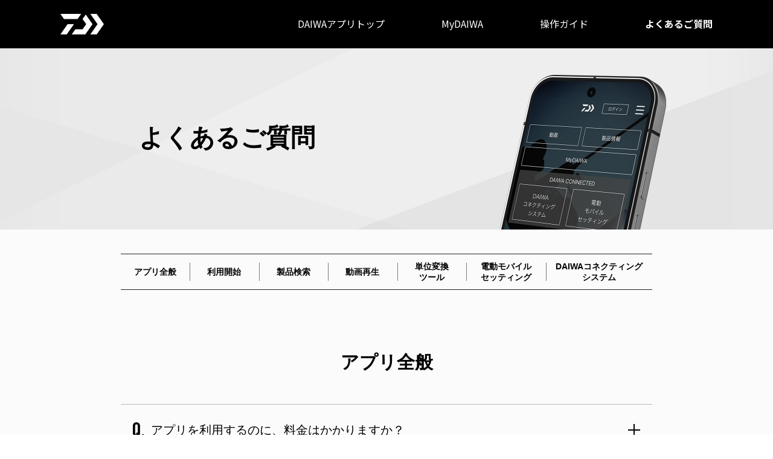

--- FILE ---
content_type: text/html; charset=utf-8
request_url: https://www.daiwa.com/jp/app/faq
body_size: 6232
content:


<!DOCTYPE html>
<!DOCTYPE html>
<html lang="ja">
  <head prefix="og: http://ogp.me/ns# fb: http://ogp.me/ns/fb# article: http://ogp.me/ns/article#">
    <meta charset="utf-8">
    <!-- Dynatrace -->
<script type="text/javascript" src="https://js-cdn.dynatrace.com/jstag/18cefd1430c/bf29426gmh/4858b98bf72f5040_complete.js" crossorigin="anonymous"></script>
<!-- Google Tag Manager -->
<script>(function(w,d,s,l,i){w[l]=w[l]||[];w[l].push({'gtm.start':
new Date().getTime(),event:'gtm.js'});var f=d.getElementsByTagName(s)[0],
j=d.createElement(s),dl=l!='dataLayer'?'&l='+l:'';j.async=true;j.src=
'https://www.googletagmanager.com/gtm.js?id='+i+dl;f.parentNode.insertBefore(j,f);
})(window,document,'script','dataLayer','GTM-T6CPR5');</script>
<!-- End Google Tag Manager -->
    <meta http-equiv="X-UA-Compatible" content="IE=edge">
    <meta name="viewport" content="width=device-width, initial-scale=1, minimum-scale=1, maximum-scale=1, user-scalable=no">
    <meta name="format-detection" content="telephone=no">
    <meta name="keywords" content="よくあるご質問,FAQ,釣り具,釣具,用品,釣り,つり,ツリ,フィッシング,fishing,daiwa,ダイワ,磯釣り,船釣り,投げ,シーバス,オフショア,バス,bass,エギング,鮎釣り,渓流,へら,ルアー,仕掛け,動画,アプリ,バーコード">
    <meta name="description" content="ダウンロードや操作方法など、アプリに関してよくいただくお問い合わせをご紹介します。">
    <meta property="og:locale" content="ja_JP">
    <meta property="og:url" content="/jp/app/faq/index.html">
    <meta property="og:title" content="よくあるご質問：DAIWA公式アプリ">
    <meta property="og:type" content="website">
    <meta property="og:image" content="/-/media/Project/globeride/daiwa_com_jp/resources/app/images/ogp.png">
    <meta property="og:description" content="ダウンロードや操作方法など、アプリに関してよくいただくお問い合わせをご紹介します。">
    <meta property="og:site_name" content="DAIWA">
    <title>よくあるご質問：DAIWA公式アプリ</title>
    <!--// icon //-->
    <link rel="shortcut icon" href="/-/media/Project/globeride/daiwa_com_jp/resources/app/images/favicon.ico" type="image/vnd.microsoft.icon">
    <link rel="icon" href="/-/media/Project/globeride/daiwa_com_jp/resources/app/images/favicon.ico" type="image/vnd.microsoft.icon">
    <!--// icon //-->
    <link rel="stylesheet" href="/-/media/Project/globeride/daiwa_com_jp/resources/app/css/common_240419.css" "="">
  </head>
  <body>
    <!-- Google Tag Manager (noscript) -->
<noscript><iframe src="https://www.googletagmanager.com/ns.html?id=GTM-T6CPR5"
height="0" width="0" style="display:none;visibility:hidden"></iframe></noscript>
<!-- End Google Tag Manager (noscript) -->
    <div class="l-wrapper">
      <header class="l-header">
        <div class="l-header__logo"><a href="http://www.daiwa.com/jp/" target="_blank" title="DAIWA"></a></div>
        <nav class="l-header__nav">
          <ul>
            <li><a href="/jp/app">DAIWAアプリトップ</a>
            </li>
            <li><a href="/jp/app/mydaiwa">MyDAIWA</a>
            </li>
            <li><a href="/jp/app/guide">操作ガイド</a>
            </li>
            <li><span>よくあるご質問</span>
            </li>
          </ul>
        </nav>
      </header>
      <div class="l-contents">
        <main>
          <section class="faqVis">
            <div class="faqVis__in">
              <h1 class="faqVis__tit">よくあるご質問</h1>
            </div>
          </section>
          <div class="faqMain">
            <div class="faqMain__in">
              <nav class="faqAnchor">
                <div class="faqAnchor__hd"><a href="javascript:void(0);">よくあるご質問 メニュー</a></div>
                <div class="faqAnchor__bd">
                  <div class="faqAnchor__bd__in">
                    <ul class="faqAnchor__ls">
                      <li><a href="javascript:void(0);" data-anchor="a1"><span><span>アプリ全般</span></span></a></li>
                      <li><a href="javascript:void(0);" data-anchor="a2"><span><span>利用開始</span></span></a></li>
                      <li><a href="javascript:void(0);" data-anchor="a3"><span><span>製品検索</span></span></a></li>
                      <li><a href="javascript:void(0);" data-anchor="a4"><span><span>動画再生</span></span></a></li>
                      <li><a href="javascript:void(0);" data-anchor="a5"><span><span>単位変換<br class="c-br is-pc">ツール</span></span></a></li>
                      <li><a href="javascript:void(0);" data-anchor="a6"><span><span>電動モバイル<br class="c-br is-pc">セッティング</span></span></a></li>
                      <li><a href="javascript:void(0);" data-anchor="a7"><span><span>DAIWAコネクティング<br class="c-br is-pc">システム</span></span></a></li>
                    </ul>
                  </div>
                </div>
              </nav>
              <div class="faqBody">
                <section class="faqSec" id="a1">
                  <h2 class="faqSec__tit">アプリ全般</h2>
                  <div class="faqSec__body">
                    <div class="faqSec__gr">
                      <div class="faqSec__gr__q"><a href="javascript:void(0);">
                          <div class="faqSec__gr__q__m" title="Q."></div>
                          <div class="faqSec__gr__q__b">アプリを利用するのに、料金はかかりますか？</div></a></div>
                      <div class="faqSec__gr__a">
                        <div class="faqSec__gr__a__in">
                          <div class="faqSec__gr__a__m" title="A."></div>
                          <div class="faqSec__gr__a__b">
                            <p>アプリダウンロードやご利用は無料です。動画やその他コンテンツをお楽しみいただくためにかかる通信費は、お客様のご負担となります。</p>
                          </div>
                        </div>
                      </div>
                    </div>
                    <div class="faqSec__gr">
                      <div class="faqSec__gr__q"><a href="javascript:void(0);">
                          <div class="faqSec__gr__q__m" title="Q."></div>
                          <div class="faqSec__gr__q__b">どのスマートフォンでも使えますか？推奨環境を教えてください。</div></a></div>
                      <div class="faqSec__gr__a">
                        <div class="faqSec__gr__a__in">
                          <div class="faqSec__gr__a__m" title="A."></div>
                          <div class="faqSec__gr__a__b">
                            <p>下記をサポートOSとしています。</p>
                            <p class="is-mt20">iPhoneの場合：iOS 16.6以上（※2025年9月現在）<br>Androidの場合：Android OS 12以上（※2025年9月現在）</p>
                            <p class="is-mt20">※サポートOSのバージョンに満たない場合は、アプリをご利用いただくことができません。OSのアップデートをお願いいたします。<span class="is-bold">サポートOSを満たす場合でも、機種によっては正常に動作しない場合があります。また、スマートフォンメーカーの独自OSの場合は動作保証外です。</span> ご了承ください。</p>
                            <p class="is-mt20">※ サポートOSは定期的に見直す場合がありますので、定期的にOSのアップデートをいただくようお願いいたします。<br><span class="is-bold">また、古いスマートフォンの場合には、メーカーがOSバージョンアップの対応を終了している場合があります。</span><br>その場合にはスマートフォンを変更いただく必要がありますが、詳細はスマートフォンの機種によって異なりますので、メーカーもしくはご契約の携帯電話キャリアなどにご確認ください。</p>
                            <p class="is-mt20">※『電動モバイルセッティング』は、NFC搭載のスマートフォンのみご使用いただけます。</p>
                            <p class="is-mt20">※『DAIWAコネクティングシステム』は、Bluetooth® Low Energy 5.0 以上が搭載のスマートフォンのみご使用いただけます。</p>
                          </div>
                        </div>
                      </div>
                    </div>
                    <div class="faqSec__gr">
                      <div class="faqSec__gr__q"><a href="javascript:void(0);">
                          <div class="faqSec__gr__q__m" title="Q."></div>
                          <div class="faqSec__gr__q__b">どの地域でも動作しますか？</div></a></div>
                      <div class="faqSec__gr__a">
                        <div class="faqSec__gr__a__in">
                          <div class="faqSec__gr__a__m" title="A."></div>
                          <div class="faqSec__gr__a__b">
                            <p>日本国内での使用を想定しておりますが、電波の届くところであれば、どこでもご利用できます。</p>
                          </div>
                        </div>
                      </div>
                    </div>
                    <div class="faqSec__gr">
                      <div class="faqSec__gr__q"><a href="javascript:void(0);">
                          <div class="faqSec__gr__q__m" title="Q."></div>
                          <div class="faqSec__gr__q__b">アプリがすぐに落ちたり、動きが遅くなったりします。</div></a></div>
                      <div class="faqSec__gr__a">
                        <div class="faqSec__gr__a__in">
                          <div class="faqSec__gr__a__m" title="A."></div>
                          <div class="faqSec__gr__a__b">
                            <p>機種本体のメモリ不足が考えられます。<br>本体の再起動、または他のアプリケーションを閉じて、メモリ不足を解消することで、改善する場合があります。</p>
                          </div>
                        </div>
                      </div>
                    </div>
                  </div>
                </section>
                <section class="faqSec" id="a2">
                  <h2 class="faqSec__tit">利用開始</h2>
                  <div class="faqSec__body">
                    <div class="faqSec__gr">
                      <div class="faqSec__gr__q"><a href="javascript:void(0);">
                          <div class="faqSec__gr__q__m" title="Q."></div>
                          <div class="faqSec__gr__q__b">アプリはどこからダウンロードできますか？</div></a></div>
                      <div class="faqSec__gr__a">
                        <div class="faqSec__gr__a__in">
                          <div class="faqSec__gr__a__m" title="A."></div>
                          <div class="faqSec__gr__a__b">
                            <p>iPhoneの場合：<a class="is-external" href="https://itunes.apple.com/jp/app/daiwa/id1434382105?mt=8" target="_blank">App Store</a>からダウンロード可能です。<br>Androidの場合：<a class="is-external" href="https://play.google.com/store/apps/details?id=com.daiwa.official" target="_blank">Google Play ストア</a>からダウンロード可能です。</p>
                          </div>
                        </div>
                      </div>
                    </div>
                    <div class="faqSec__gr">
                      <div class="faqSec__gr__q"><a href="javascript:void(0);">
                          <div class="faqSec__gr__q__m" title="Q."></div>
                          <div class="faqSec__gr__q__b">GooglePlayストアで「DAIWAアプリ」を検索しても、アプリが出てきません。</div></a></div>
                      <div class="faqSec__gr__a">
                        <div class="faqSec__gr__a__in">
                          <div class="faqSec__gr__a__m" title="A."></div>
                          <div class="faqSec__gr__a__b">
                            <p>一部Android端末で動作しない場合があります。<br>ご利用いただけないAndroid端末では、Google Play ストアで検索することができないようになっています。</p>
                          </div>
                        </div>
                      </div>
                    </div>
                    <div class="faqSec__gr">
                      <div class="faqSec__gr__q"><a href="javascript:void(0);">
                          <div class="faqSec__gr__q__m" title="Q."></div>
                          <div class="faqSec__gr__q__b">タブレット端末でも使用できますか？</div></a></div>
                      <div class="faqSec__gr__a">
                        <div class="faqSec__gr__a__in">
                          <div class="faqSec__gr__a__m" title="A."></div>
                          <div class="faqSec__gr__a__b">
                            <p>タブレット端末は、いずれもDAIWAアプリの動作保証外です。予めご了承ください。</p>
                          </div>
                        </div>
                      </div>
                    </div>
                  </div>
                </section>
                <section class="faqSec" id="a3">
                  <h2 class="faqSec__tit">製品検索</h2>
                  <div class="faqSec__body">
                    <div class="faqSec__gr">
                      <div class="faqSec__gr__q"><a href="javascript:void(0);">
                          <div class="faqSec__gr__q__m" title="Q."></div>
                          <div class="faqSec__gr__q__b">バーコードを読み込もうとすると、「カメラにアクセスし写真またはビデオの撮影を許可しますか？」と出てきますが、どのようにしたらいいですか？</div></a></div>
                      <div class="faqSec__gr__a">
                        <div class="faqSec__gr__a__in">
                          <div class="faqSec__gr__a__m" title="A."></div>
                          <div class="faqSec__gr__a__b">
                            <p>バーコードによる製品検索は、カメラを通してバーコード認識をしています。<br>バーコード検索機能を利用するためには、端末の設定方法に従いカメラ機能の許可設定をしてください。</p>
                          </div>
                        </div>
                      </div>
                    </div>
                    <div class="faqSec__gr">
                      <div class="faqSec__gr__q"><a href="javascript:void(0);">
                          <div class="faqSec__gr__q__m" title="Q."></div>
                          <div class="faqSec__gr__q__b">バーコードが読み取れません。</div></a></div>
                      <div class="faqSec__gr__a">
                        <div class="faqSec__gr__a__in">
                          <div class="faqSec__gr__a__m" title="A."></div>
                          <div class="faqSec__gr__a__b">
                            <p>カメラを通して画像認識していますので、撮影時の周辺環境によって動作しないことがあります。<br>カメラのピントを合わせることで解決する場合がありますので、お手持ちの機種の操作方法をご確認ください。<br>また、バーコードで検索できるのはDAIWA製品のみとなります。他社製品は検索できませんので、ご了承ください。</p>
                          </div>
                        </div>
                      </div>
                    </div>
                    <div class="faqSec__gr">
                      <div class="faqSec__gr__q"><a href="javascript:void(0);">
                          <div class="faqSec__gr__q__m" title="Q."></div>
                          <div class="faqSec__gr__q__b">バーコードで検索できるのは、DAIWAの釣具だけですか？</div></a></div>
                      <div class="faqSec__gr__a">
                        <div class="faqSec__gr__a__in">
                          <div class="faqSec__gr__a__m" title="A."></div>
                          <div class="faqSec__gr__a__b">
                            <p>本アプリの製品検索機能は、DAIWA製品の検索に限ります。</p>
                          </div>
                        </div>
                      </div>
                    </div>
                    <div class="faqSec__gr">
                      <div class="faqSec__gr__q"><a href="javascript:void(0);">
                          <div class="faqSec__gr__q__m" title="Q."></div>
                          <div class="faqSec__gr__q__b">キーワードから製品を探す時、発売開始順で並び替えはできませんか？</div></a></div>
                      <div class="faqSec__gr__a">
                        <div class="faqSec__gr__a__in">
                          <div class="faqSec__gr__a__m" title="A."></div>
                          <div class="faqSec__gr__a__b">
                            <p>検索結果でのソート機能は実装していないため、「スティーズ 2019」などの複合キーワードで検索を行ってください。</p>
                          </div>
                        </div>
                      </div>
                    </div>
                  </div>
                </section>
                <section class="faqSec" id="a4">
                  <h2 class="faqSec__tit">動画再生</h2>
                  <div class="faqSec__body">
                    <div class="faqSec__gr">
                      <div class="faqSec__gr__q"><a href="javascript:void(0);">
                          <div class="faqSec__gr__q__m" title="Q."></div>
                          <div class="faqSec__gr__q__b">動画の再生が安定しないのですが、どうすればいいですか？</div></a></div>
                      <div class="faqSec__gr__a">
                        <div class="faqSec__gr__a__in">
                          <div class="faqSec__gr__a__m" title="A."></div>
                          <div class="faqSec__gr__a__b">
                            <p>サーバーを経由して情報を取得するため、Wi-Fi環境などの電波の安定した場所でご利用ください。<br>基本的に動作推奨環境下では、動作するようになっておりますが、機種本体の性能、端末のご利用状態により、動作が不安定になる場合があります。</p>
                          </div>
                        </div>
                      </div>
                    </div>
                    <div class="faqSec__gr">
                      <div class="faqSec__gr__q"><a href="javascript:void(0);">
                          <div class="faqSec__gr__q__m" title="Q."></div>
                          <div class="faqSec__gr__q__b">アプリ内の動画は、オフラインでも再生できますか？</div></a></div>
                      <div class="faqSec__gr__a">
                        <div class="faqSec__gr__a__in">
                          <div class="faqSec__gr__a__m" title="A."></div>
                          <div class="faqSec__gr__a__b">
                            <p>サーバーを経由して情報を取得するため、オフラインでは再生できません。電波の安定した場所でご利用ください。</p>
                          </div>
                        </div>
                      </div>
                    </div>
                    <div class="faqSec__gr">
                      <div class="faqSec__gr__q"><a href="javascript:void(0);">
                          <div class="faqSec__gr__q__m" title="Q."></div>
                          <div class="faqSec__gr__q__b">音量調節や消音設定が上手くいきません。</div></a></div>
                      <div class="faqSec__gr__a">
                        <div class="faqSec__gr__a__in">
                          <div class="faqSec__gr__a__m" title="A."></div>
                          <div class="faqSec__gr__a__b">
                            <p>音量は本体ではなく、アプリに依存します。アプリを立ち上げたうえで音量の調整を行ってください。</p>
                          </div>
                        </div>
                      </div>
                    </div>
                  </div>
                </section>
                <section class="faqSec" id="a5">
                  <h2 class="faqSec__tit">単位変換ツール</h2>
                  <div class="faqSec__body">
                    <div class="faqSec__gr">
                      <div class="faqSec__gr__q"><a href="javascript:void(0);">
                          <div class="faqSec__gr__q__m" title="Q."></div>
                          <div class="faqSec__gr__q__b">単位変換ツールはオフラインでも使えますか？</div></a></div>
                      <div class="faqSec__gr__a">
                        <div class="faqSec__gr__a__in">
                          <div class="faqSec__gr__a__m" title="A."></div>
                          <div class="faqSec__gr__a__b">
                            <p>サーバーを経由して情報を取得するため、オフラインでは使用できません。電波の安定した場所でご利用ください。</p>
                          </div>
                        </div>
                      </div>
                    </div>
                    <div class="faqSec__gr">
                      <div class="faqSec__gr__q"><a href="javascript:void(0);">
                          <div class="faqSec__gr__q__m" title="Q."></div>
                          <div class="faqSec__gr__q__b">入力できるのは自然数だけですか？</div></a></div>
                      <div class="faqSec__gr__a">
                        <div class="faqSec__gr__a__in">
                          <div class="faqSec__gr__a__m" title="A."></div>
                          <div class="faqSec__gr__a__b">
                            <p>小数点以下の数値も入力ができます。<br>また、『重さ』の“オンス（oz）”のみ、分数での入力が可能です。</p>
                          </div>
                        </div>
                      </div>
                    </div>
                    <div class="faqSec__gr">
                      <div class="faqSec__gr__q"><a href="javascript:void(0);">
                          <div class="faqSec__gr__q__m" title="Q."></div>
                          <div class="faqSec__gr__q__b">ラインの単位変換の係数はどのようになっていますか？</div></a></div>
                      <div class="faqSec__gr__a">
                        <div class="faqSec__gr__a__in">
                          <div class="faqSec__gr__a__m" title="A."></div>
                          <div class="faqSec__gr__a__b">
                            <p>PEの場合1号に対して16ポンド、ナイロン・フロロの場合1号に対して4ポンドで算出しています。また、係数は、一般的な商品のデータを参考としているため、商品やメーカーによって異なる場合がございます。参考値としてお考え下さい。</p>
                          </div>
                        </div>
                      </div>
                    </div>
                  </div>
                </section>
                <section class="faqSec" id="a6">
                  <h2 class="faqSec__tit">電動モバイルセッティング</h2>
                  <div class="faqSec__body">
                    <div class="faqSec__gr">
                      <div class="faqSec__gr__q"><a href="javascript:void(0);">
                          <div class="faqSec__gr__q__m" title="Q."></div>
                          <div class="faqSec__gr__q__b">どの電動リールでも使えますか？</div></a></div>
                      <div class="faqSec__gr__a">
                        <div class="faqSec__gr__a__in">
                          <div class="faqSec__gr__a__m" title="A."></div>
                          <div class="faqSec__gr__a__b">
                            <p>電動モバイルセッティング機能対応の電動リールのみご使用いただけます。<br>対応機種は当社製品HPをご確認ください。</p>
                          </div>
                        </div>
                      </div>
                    </div>
                    <div class="faqSec__gr">
                      <div class="faqSec__gr__q"><a href="javascript:void(0);">
                          <div class="faqSec__gr__q__m" title="Q."></div>
                          <div class="faqSec__gr__q__b">ERRORコードが表示されました。</div></a></div>
                      <div class="faqSec__gr__a">
                        <div class="faqSec__gr__a__in">
                          <div class="faqSec__gr__a__m" title="A."></div>
                          <div class="faqSec__gr__a__b">
                            <p>下記をご参照いただき、エラー番号を確認して、正しい操作を行ってください。<br>解決しない場合にはDAIWAお客様センターまでご連絡ください。</p>
                            <div class="faqSec__gr__tb">
                              <div class="faqSec__gr__tb__in">
                                <div class="faqSec__gr__tb__in2">
                                  <table>
                                    <thead>
                                      <tr>
                                        <td>ERROR<br>コード</td>
                                        <td>エラー内容</td>
                                        <td>対策</td>
                                      </tr>
                                    </thead>
                                    <tbody>
                                      <tr>
                                        <td>E0000</td>
                                        <td>動作異常です。</td>
                                        <td>DAIWAお客様センターまでご連絡ください。</td>
                                      </tr>
                                      <tr>
                                        <td>E0001</td>
                                        <td>以下2つの可能性がございます。<br>①お使いの電動リールがアプリサービス対象外である<br>②始めに情報を受信したリールと異なるリールである</td>
                                        <td>①電動モバイルセッティング機能対応の電動リールをご使用ください。<br>②アプリトップ画面より再度「電動リールセッティング」を選択の上、リールの情報受信を行ってください。</td>
                                      </tr>
                                      <tr>
                                        <td>E0002</td>
                                        <td>お使いのスマートフォンがNFC非対応であるか、NFC機能がOFFになっている可能性がございます。</td>
                                        <td>当社推奨環境のスマートフォンをご使用の上、Android端末についてはNFC機能をONにしてください。</td>
                                      </tr>
                                      <tr>
                                        <td>E0003</td>
                                        <td>通信を開始してから一定以上の時間が経過したか、通信が途中でキャンセルされたため、正常に通信できていない可能性がございます。</td>
                                        <td>アプリ内の説明に従い、再度通信をやりなおしてください。電動リールとの通信がうまく出来ない場合は<a href="javascript:void(0);" data-anchor="a6-4">こちら</a>をご参照ください。</td>
                                      </tr>
                                      <tr>
                                        <td>E0004</td>
                                        <td>お使いのスマートフォンがインターネットに接続されていません。</td>
                                        <td>お使いのスマートフォンをインターネットに接続してください。</td>
                                      </tr>
                                    </tbody>
                                  </table>
                                </div>
                              </div>
                            </div>
                          </div>
                        </div>
                      </div>
                    </div>
                    <div class="faqSec__gr" id="a6-4">
                      <div class="faqSec__gr__q"><a href="javascript:void(0);">
                          <div class="faqSec__gr__q__m" title="Q."></div>
                          <div class="faqSec__gr__q__b">電動リールとの通信がうまく出来ません。</div></a></div>
                      <div class="faqSec__gr__a">
                        <div class="faqSec__gr__a__in">
                          <div class="faqSec__gr__a__m" title="A."></div>
                          <div class="faqSec__gr__a__b">
                            <p>以下ご確認ください。<br>①電動リールの通信部とスマートフォンの通信部の位置が合っていない可能性があります。<br>スマートフォン端末によって通信部（NFCタグリーダー）の位置が異なりますのでご使用のスマートフォンのNFCタグリーダーの位置をWEBページ等でご確認の上、電動リールとスマートフォンの通信部同士を極力近づけてください。<br>それでも反応しない場合は、スマートフォンをかざす位置を少しづつずらしながら通信できる位置を探してください。</p>
                            <p class="is-mt20">②お使いのスマートフォンのNFC通信設定を有効にしてください。（Android）</p>
                            <p class="is-mt20">③電動リール（電源コード含）、スマートフォン以外の金属製のものを近づけないでください。<br>また、金属製のスマホケースは外してください。</p>
                            <p class="is-mt20">④2つ以上のスマートフォンで同時に通信しないでください。</p>
                            <p class="is-mt20">⑤各種機能を設定後、アプリ内に表示される通信方法に関する説明画面を右にスクロールしながら最後までご確認いただき、「送信開始」ボタンが表示される状態にしてから、通信を始めてください。</p>
                          </div>
                        </div>
                      </div>
                    </div>
                    <div class="faqSec__gr">
                      <div class="faqSec__gr__q"><a href="javascript:void(0);">
                          <div class="faqSec__gr__q__m" title="Q."></div>
                          <div class="faqSec__gr__q__b">糸入力機能において、巻き取る糸の長さが指定できません。</div></a></div>
                      <div class="faqSec__gr__a">
                        <div class="faqSec__gr__a__in">
                          <div class="faqSec__gr__a__m" title="A."></div>
                          <div class="faqSec__gr__a__b">
                            <p>各号数における最大糸巻き量にて自動で設定されるため、お客様ご自身で長さを指定することは出来ません。</p>
                          </div>
                        </div>
                      </div>
                    </div>
                    <div class="faqSec__gr">
                      <div class="faqSec__gr__q"><a href="javascript:void(0);">
                          <div class="faqSec__gr__q__m" title="Q."></div>
                          <div class="faqSec__gr__q__b">糸入力機能において、下巻き入力は出来ますか？</div></a></div>
                      <div class="faqSec__gr__a">
                        <div class="faqSec__gr__a__in">
                          <div class="faqSec__gr__a__m" title="A."></div>
                          <div class="faqSec__gr__a__b">
                            <p>下巻き入力は出来ません。<br>下巻き入力の際はリール本体よりP2　P3を選択して入力してください。</p>
                          </div>
                        </div>
                      </div>
                    </div>
                    <div class="faqSec__gr">
                      <div class="faqSec__gr__q"><a href="javascript:void(0);">
                          <div class="faqSec__gr__q__m" title="Q."></div>
                          <div class="faqSec__gr__q__b">登録されている糸の種類以外は入力出来ますか？</div></a></div>
                      <div class="faqSec__gr__a">
                        <div class="faqSec__gr__a__in">
                          <div class="faqSec__gr__a__m" title="A."></div>
                          <div class="faqSec__gr__a__b">
                            <p>糸の撚り数が同じでもメーカーにより糸の太さや長さが異なるため、エラーになる恐れがあるため入力出来ません。</p>
                          </div>
                        </div>
                      </div>
                    </div>
                    <div class="faqSec__gr">
                      <div class="faqSec__gr__q"><a href="javascript:void(0);">
                          <div class="faqSec__gr__q__m" title="Q."></div>
                          <div class="faqSec__gr__q__b">登録名設定を行ったが、リール起動時に登録名が表示されません。</div></a></div>
                      <div class="faqSec__gr__a">
                        <div class="faqSec__gr__a__in">
                          <div class="faqSec__gr__a__m" title="A."></div>
                          <div class="faqSec__gr__a__b">
                            <p>電動リールを一度電源につなぐと、メモリーバックアップ機能が働くため（約15～40分間,使用環境により変動）、その間の電源再接続の際は起動画面（登録名表示画面）は表示されず、水深画面が表示されます。</p>
                          </div>
                        </div>
                      </div>
                    </div>
                    <div class="faqSec__gr">
                      <div class="faqSec__gr__q"><a href="javascript:void(0);">
                          <div class="faqSec__gr__q__m" title="Q."></div>
                          <div class="faqSec__gr__q__b">メンテナンス画面において、登録名や実釣履歴、糸入力履歴に最新の情報が反映されません。</div></a></div>
                      <div class="faqSec__gr__a">
                        <div class="faqSec__gr__a__in">
                          <div class="faqSec__gr__a__m" title="A."></div>
                          <div class="faqSec__gr__a__b">
                            <p>リールから最新情報を受信する必要がありますので、アプリTOP画面に戻り、「電動モバイルセッティング」を選択し、リール情報の受信を行ってください。</p>
                          </div>
                        </div>
                      </div>
                    </div>
                  </div>
                </section>
                <section class="faqSec" id="a7">
                  <h2 class="faqSec__tit">DAIWAコネクティング<br class="c-br is-sp">システム</h2>
                  <div class="faqSec__body">
                    <div class="faqSec__gr">
                      <div class="faqSec__gr__q"><a href="javascript:void(0);">
                          <div class="faqSec__gr__q__m" title="Q."></div>
                          <div class="faqSec__gr__q__b">IM Zを使うには、DAIWAアプリの使用が必要ですか？</div></a></div>
                      <div class="faqSec__gr__a">
                        <div class="faqSec__gr__a__in">
                          <div class="faqSec__gr__a__m" title="A."></div>
                          <div class="faqSec__gr__a__b">
                            <p>DAIWAアプリを使用しなくても、リール単体でご使用頂けます。<br>IM Zをより楽しんで頂く為には『DAIWAコネクティングシステム』との連動が必要となります。是非ご使用ください。</p>
                          </div>
                        </div>
                      </div>
                    </div>
                    <div class="faqSec__gr">
                      <div class="faqSec__gr__q"><a href="javascript:void(0);">
                          <div class="faqSec__gr__q__m" title="Q."></div>
                          <div class="faqSec__gr__q__b">『DAIWAコネクティングシステム』を使用するためには会員登録が必要ですか？</div></a></div>
                      <div class="faqSec__gr__a">
                        <div class="faqSec__gr__a__in">
                          <div class="faqSec__gr__a__m" title="A."></div>
                          <div class="faqSec__gr__a__b">
                            <p>ソルトコネクテッドリールとワカサギコネクテッドリールは、会員登録を行わなくてもご使用いただけます。ただし、一部機能に制限がかかり、ご使用いただけない機能がございます。<br>IM Zシリーズは、MyDAIWAへの会員登録が必要になります。登録後、DAIWAアプリでログインを行ってご使用ください。</p>
                          </div>
                        </div>
                      </div>
                    </div>
                    <div class="faqSec__gr">
                      <div class="faqSec__gr__q"><a href="javascript:void(0);">
                          <div class="faqSec__gr__q__m" title="Q."></div>
                          <div class="faqSec__gr__q__b">DAIWAコネクティングシステムを使用するためのDAIWAアプリのバージョンを教えてください。</div></a></div>
                      <div class="faqSec__gr__a">
                        <div class="faqSec__gr__a__in">
                          <div class="faqSec__gr__a__m" title="A."></div>
                          <div class="faqSec__gr__a__b">
                            <p>Apple Store / Google Playストアから最新バージョンをインストールしてご利用ください。</p>
                          </div>
                        </div>
                      </div>
                    </div>
                  </div>
                </section>
              </div>
              <ul class="faqBtns">
                <li><a href="https://www.daiwa.com/jp/special/products/reel/qa" target="_blank">IM Zに関するFAQはこちら</a></li>
                <li><a href="https://www.daiwa.com/jp/special/products/reel/qa_sw_connected" target="_blank">DAIWA CONNECTED<br>（ICリールシリーズ）に関するFAQはこちら</a></li>
              </ul>
            </div>
          </div>
          <section class="footGet">
            <p class="footGet__lead-sub">まずはアプリのダウンロードから</p>
            <p class="footGet__lead">DAIWA公式アプリを<br class="c-br is-sp">入手する</p>
            <div class="footGet__links">
              <div class="footGet__links__bnr"><a class="is-app" href="https://itunes.apple.com/jp/app/daiwa/id1434382105?mt=8" target="_blank" title="App Storeからダウンロード"></a></div>
              <div class="footGet__links__bnr"><a class="is-google" href="https://play.google.com/store/apps/details?id=com.daiwa.official" target="_blank" title="Google Playで手に入れよう"></a></div>
            </div>
            <div class="footGet__dl"><a href="https://itunes.apple.com/jp/app/daiwa/id1434382105?mt=8" target="_blank">今すぐダウンロード</a><a href="https://play.google.com/store/apps/details?id=com.daiwa.official" target="_blank">今すぐダウンロード</a></div>
          </section>
        </main>
      </div>
      <footer class="l-footer">
        <div class="l-footer__in">
          <ul class="l-footer__nav">
            <li><a href="/jp/app">DAIWAアプリトップ</a>
            </li>
            <li><a href="/jp/app/mydaiwa">MyDAIWA</a>
            </li>
            <li><a href="/jp/app/guide">操作ガイド</a>
            </li>
            <li><span>よくあるご質問</span>
            </li>
          </ul>
          <div class="l-footer__sns">
            <p class="l-footer__sns__tit">DAIWA公式アプリの情報をシェアする</p>
            <ul class="l-footer__sns__list">
              <li class="is-twitter"><a href="https://twitter.com/share?url=https://daiwanews.com/app/&amp;text=%e3%80%90DAIWA%e5%85%ac%e5%bc%8f%e3%82%a2%e3%83%97%e3%83%aa%e3%80%91" target="_blank" title="Twitter"></a></li>
              <li class="is-facebook"><a href="https://www.facebook.com/share.php?u=https://daiwanews.com/app/" target="_blank" title="Facebook"></a></li>


              <li class="is-line"><a href="https://social-plugins.line.me/lineit/share?url=https://daiwanews.com/app/" target="_blank" title="LINE"></a></li>
            </ul>
          </div>
          <div class="l-footer__foot">
            <div class="l-footer__foot__logo"><a href="/jp" target="_blank" title="DAIWA"></a></div>
            <div class="l-footer__foot__copyright"><small>Copyright <span>&copy; </span>GLOBERIDE, Inc. All Rights Reserved.</small></div>
          </div>
        </div>
      </footer>
    </div>
    <div class="l-menuBtn"><a href="javascript:void(0);"><span></span><span></span><span></span></a></div>
    <div class="l-menu">
      <div class="l-menu__overlay" data-menu-close=""></div>
      <div class="l-menu__in"><a class="l-menu__close" href="javascript:void(0);" data-menu-close=""></a>
        <div class="l-menu__in2">
          <div class="l-menu__mask" data-menu-close=""></div>
          <div class="l-menu__in3">
            <div class="l-menu__in4">
              <div class="l-menu__logo"><a href="http://www.daiwa.com/jp/" target="_blank" title="DAIWA"></a></div>
              <nav class="l-menu__nav">
                <ul>
                  <li><a href="/jp/app">DAIWAアプリトップ</a>
                  </li>
                  <li><a href="/jp/app/mydaiwa">MyDAIWA</a>
                  </li>
                  <li><a href="/jp/app/guide">操作ガイド</a>
                  </li>
                  <li><span>よくあるご質問</span>
                  </li>
                </ul>
              </nav>
            </div>
          </div>
        </div>
      </div>
    </div>
    <div class="l-return"><a href="javascript:void(0);"></a></div>
    <div class="l-media"></div>
    <script src="https://ajax.googleapis.com/ajax/libs/jquery/3.3.1/jquery.min.js"></script>
    <script src="/-/media/Project/globeride/daiwa_com_jp/resources/app/js/common.js"></script>
    <script src="/-/media/Project/globeride/daiwa_com_jp/resources/app/js/velocity.min.js"></script>
  </body>
</html>





--- FILE ---
content_type: text/css
request_url: https://www.daiwa.com/-/media/Project/globeride/daiwa_com_jp/resources/app/css/common_240419.css
body_size: 13061
content:
@charset 'UTF-8';
@import url('https://fonts.googleapis.com/css2?family=Noto+Sans+JP:wght@100..900&display=swap');
html,
body,
div,
span,
applet,
object,
iframe,
h1,
h2,
h3,
h4,
h5,
h6,
p,
blockquote,
pre,
a,
abbr,
acronym,
address,
big,
cite,
code,
del,
dfn,
em,
img,
ins,
kbd,
q,
s,
samp,
small,
strike,
strong,
sub,
sup,
tt,
var,
b,
u,
i,
center,
dl,
dt,
dd,
ol,
ul,
li,
fieldset,
form,
label,
legend,
table,
caption,
tbody,
tfoot,
thead,
tr,
th,
td,
article,
aside,
canvas,
details,
embed,
figure,
figcaption,
footer,
header,
hgroup,
menu,
nav,
output,
ruby,
section,
summary,
time,
mark,
audio,
video {
  margin: 0;
  padding: 0;
  border: 0;
  font-size: 100%;
  font: inherit;
  vertical-align: baseline;
}

article,
aside,
details,
figcaption,
figure,
footer,
header,
hgroup,
main,
menu,
nav,
section {
  display: block;
}

ol,
ul {
  list-style: none;
}

blockquote,
q {
  quotes: none;
}

blockquote::before,
blockquote::after,
q::before,
q::after {
  content: '';
  content: none;
}

table {
  border-collapse: collapse;
  border-spacing: 0;
}

img {
  vertical-align: bottom;
}

::selection {
  background: #000;
  color: #fff;
}

html {
  font-size: 100%;
  overflow-y: scroll;
}

@media (max-width: 767px) {
  html {
    font-size: 100%;
  }
}

@media (max-width: 374px) {
  html {
    font-size: 4.26667vw;
  }
}

body {
  color: #000;
  font-family: 'Hiragino Kaku Gothic ProN', '游ゴシック体', 'Yu Gothic', 'YuGothic', 'メイリオ', 'Meiryo', sans-serif;
  line-height: 1.875;
  -webkit-font-smoothing: antialiased;
  -moz-osx-font-smoothing: grayscale;
  -webkit-text-size-adjust: 100%;
}

@media (max-width: 767px) {
  .c-br.is-pc {
    display: none;
  }
}

@media (min-width: 768px) {
  .c-br.is-sp {
    display: none;
  }
}

.faqAnchor .faqAnchor__ls::after,
.guideSec__flow::after {
  content: '.';
  display: block;
  height: 0;
  clear: both;
  visibility: hidden;
}

.l-footer {
  position: relative;
  z-index: 50;
  background: #0c0c0c;
}

.l-footer__in {
  font-family: 'Noto Sans JP', sans-serif;
  width: 65.375rem;
  margin: 0 auto;
  padding: 6.25rem 0 3.125rem;
}

@media (max-width: 767px) {
  .l-footer__in {
    width: auto;
    padding: 3.75rem 0 3.125rem;
  }
}

.l-footer__nav {
  line-height: 1.1;
  text-align: center;
}

.l-footer__nav > li {
  display: inline-block;
  margin-left: 2.5rem;
  vertical-align: top;
}

@media (max-width: 767px) {
  .l-footer__nav > li {
    display: block;
    margin: 15px 0 0;
    line-height: 1.875;
  }
}

.l-footer__nav > li > a,
.l-footer__nav > li > span {
  color: #fff;
  font-size: 18px;
  text-decoration: none;
}

@media (max-width: 767px) {
  .l-footer__nav > li > a,
  .l-footer__nav > li > span {
    font-size: 16px;
  }
}

.l-footer__nav > li > a {
  -webkit-transition: opacity 500ms cubic-bezier(.215, .61, .355, 1);
  transition: opacity 500ms cubic-bezier(.215, .61, .355, 1);
}

html.device-pc .l-footer__nav > li > a:hover,
html.device-pc .l-footer__nav > li > a:active {
  opacity: .5;
}

.l-footer__nav > li > span {
  font-weight: 700;
}

.l-footer__nav > li:first-child {
  margin: 0;
}

.l-footer__sns {
  margin-top: 82px;
}

@media (max-width: 767px) {
  .l-footer__sns {
    margin-top: 60px;
  }
}

.l-footer__sns__tit {
  margin-bottom: 24px;
  color: #fff;
  font-size: 1rem;
  font-weight: 700;
  line-height: 1.3;
  text-align: center;
}

.l-footer__sns__list {
  line-height: 1.1;
  text-align: center;
}

.l-footer__sns__list > li {
  display: inline-block;
  margin-left: 16px;
  vertical-align: top;
}

@media (max-width: 767px) {
  .l-footer__sns__list > li {
    margin-left: 1.25rem;
  }
}

.l-footer__sns__list > li > a {
  display: block;
  position: relative;
  width: 40px;
  height: 40px;
}

.l-footer__sns__list > li > a::before,
.l-footer__sns__list > li > a::after {
  content: '';
  display: block;
  position: absolute;
  left: 0;
  top: 0;
  width: 100%;
  height: 100%;
  background-repeat: no-repeat;
  background-size: contain;
}

.l-footer__sns__list > li > a::after {
  -webkit-transition: opacity 500ms cubic-bezier(.215, .61, .355, 1);
  transition: opacity 500ms cubic-bezier(.215, .61, .355, 1);
  opacity: 0;
}

html.device-pc .l-footer__sns__list > li > a:hover::after,
html.device-pc .l-footer__sns__list > li > a:active::after {
  opacity: 1;
}

.l-footer__sns__list > li:first-child {
  margin-left: 0;
}

.l-footer__sns__list > li.is-twitter > a::before {
  background-image: url(/-/media/Project/globeride/daiwa_com_jp/resources/app/images/icon_sns04.png);
}

.l-footer__sns__list > li.is-twitter > a::after {
  background-image: url(/-/media/Project/globeride/daiwa_com_jp/resources/app/images/icon_sns04_on.png);
}

.l-footer__sns__list > li.is-facebook > a::before {
  background-image: url(/-/media/Project/globeride/daiwa_com_jp/resources/app/images/icon_sns05.png);
}

.l-footer__sns__list > li.is-facebook > a::after {
  background-image: url(/-/media/Project/globeride/daiwa_com_jp/resources/app/images/icon_sns05_on.png);
}

.l-footer__sns__list > li.is-line > a::before {
  background-image: url(/-/media/Project/globeride/daiwa_com_jp/resources/app/images/icon_sns06.png);
}

.l-footer__sns__list > li.is-line > a::after {
  background-image: url(/-/media/Project/globeride/daiwa_com_jp/resources/app/images/icon_sns06_on.png);
}

.l-footer__foot {
  margin-top: 6.25rem;
}

@media (max-width: 767px) {
  .l-footer__foot {
    margin-top: 4.375rem;
  }
}

.l-footer__foot__logo > a {
  display: block;
  width: 10.75rem;
  height: 1.5625rem;
  margin: 0 auto;
  background: url(/-/media/Project/globeride/daiwa_com_jp/resources/app/images/logo_daiwa02.png) no-repeat;
  background-size: contain;
}

.l-footer__foot__copyright {
  font-weight: 700;
  margin-top: 1.875rem;
  color: #272727;
  font-size: 12px;
  line-height: 1.3;
  text-align: center;
}

html.device-android .l-footer__foot__copyright > small > span {
  font-family: 'Verdana', sans-serif;
}

.l-header {
  font-family: 'Noto Sans JP', sans-serif;
  position: relative;
  z-index: 50;
  height: 5rem;
  background: #000;
}

@media (max-width: 767px) {
  .l-header {
    height: 3.125rem;
  }
}

.l-header__logo {
  position: absolute;
  left: 6.25rem;
  top: 1.4375rem;
}

@media (max-width: 1260px) {
  .l-header__logo {
    left: 50%;
    margin-left: -32.6875rem;
  }
}

@media (max-width: 767px) {
  .l-header__logo {
    left: 1.25rem;
    top: .9375rem;
    margin-left: 0;
  }
}

.l-header__logo > a {
  display: block;
  width: 4.5rem;
  height: 2.125rem;
  background: url(/-/media/Project/globeride/daiwa_com_jp/resources/app/images/logo_daiwa01.png) no-repeat;
  background-size: contain;
}

@media (max-width: 767px) {
  .l-header__logo > a {
    width: 2.75rem;
    height: 1.3125rem;
  }
}

.l-header__nav {
  position: absolute;
  right: 6.25rem;
  top: 1.5625rem;
}

@media (max-width: 1260px) {
  .l-header__nav {
    right: 50%;
    margin-right: -32.6875rem;
  }
}

@media (max-width: 767px) {
  .l-header__nav {
    display: none;
  }
}

.l-header__nav > ul {
  line-height: 1.1;
}

.l-header__nav > ul > li {
  display: inline-block;
  margin-left: 2.625rem;
  padding-left: 3rem;
  vertical-align: top;
}

.l-header__nav > ul > li > a,
.l-header__nav > ul > li > span {
  display: inline-block;
  padding: .375rem 0;
  color: #fff;
  font-size: 1rem;
  vertical-align: top;
  text-decoration: none;
}

.l-header__nav > ul > li > a {
  -webkit-transition: opacity 500ms cubic-bezier(.215, .61, .355, 1);
  transition: opacity 500ms cubic-bezier(.215, .61, .355, 1);
}

html.device-pc .l-header__nav > ul > li > a:hover,
html.device-pc .l-header__nav > ul > li > a:active {
  opacity: .5;
}

.l-header__nav > ul > li > span {
  font-weight: 700;
}

.l-header__nav > ul > li:first-child {
  margin-left: 0;
  padding-left: 0;
  border-left: none;
}

.l-media {
  display: none;
}

@media (min-width: 768px) {
  .l-media {
    width: 1px;
  }
}

@media (max-width: 767px) {
  .l-media {
    width: 2px;
  }
}

.l-menu {
  display: none;
}

@media (max-width: 767px) {
  .l-menu {
    display: block;
  }
}

.l-menu__overlay {
  display: none;
  position: fixed;
  left: 0;
  top: 0;
  z-index: 5000;
  width: 100%;
  height: 100%;
}

.l-menu__overlay::before {
  content: '';
  display: block;
  position: absolute;
  left: 0;
  top: 0;
  width: 100%;
  height: 100%;
  background: #000;
  opacity: .9;
}

.l-menu__in {
  display: none;
  position: relative;
  z-index: 5020;
  height: 100vh;
}

.l-menu__in2 {
  display: table;
  position: relative;
  width: 100%;
  height: 100%;
}

.l-menu__mask {
  position: absolute;
  left: 0;
  top: 0;
  width: 100%;
  height: 100%;
  background: #000;
  opacity: 0;
}

.l-menu__in3 {
  display: table-cell;
  vertical-align: middle;
}

.l-menu__in4 {
  position: relative;
  padding: 2.5rem 1.25rem;
}

.l-menu__logo > a {
  display: block;
  width: 4.0625rem;
  height: 1.90625rem;
  margin: 0 auto 2.5rem;
  background: url(/-/media/Project/globeride/daiwa_com_jp/resources/app/images/logo_daiwa01.png) no-repeat;
  background-size: contain;
}

.l-menu__nav > ul > li {
  margin-top: .625rem;
}

.l-menu__nav > ul > li > a,
.l-menu__nav > ul > li > span {
  display: block;
  padding: 2.3125rem 0;
  border-radius: .1875rem;
  border: 1px solid #fff;
  color: #fff;
  font-size: 1.3125rem;
  line-height: 1.3;
  text-align: center;
  text-decoration: none;
}

.l-menu__nav > ul > li > a {
  -webkit-transition: background 500ms cubic-bezier(.215, .61, .355, 1), color 500ms cubic-bezier(.215, .61, .355, 1);
  transition: background 500ms cubic-bezier(.215, .61, .355, 1), color 500ms cubic-bezier(.215, .61, .355, 1);
}

html.device-pc .l-menu__nav > ul > li > a:hover,
html.device-pc .l-menu__nav > ul > li > a:active {
  background: #fff;
  color: inherit;
}

.l-menu__nav > ul > li:first-child {
  margin-top: 0;
}

.l-menuBtn {
  display: none;
}

@media (max-width: 767px) {
  .l-menuBtn {
    display: block;
    position: absolute;
    right: 1.25rem;
    top: .82812rem;
    z-index: 5050;
    width: 1.46875rem;
    height: 1.46875rem;
  }
  .l-menuBtn > a {
    display: block;
    position: absolute;
    left: 0;
    top: 0;
    width: 100%;
    height: 100%;
    -webkit-transform: rotate(0deg);
        -ms-transform: rotate(0deg);
            transform: rotate(0deg);
    -webkit-transition: opacity 500ms cubic-bezier(.215, .61, .355, 1), -webkit-transform 400ms cubic-bezier(.4, .01, .165, .99);
    transition: opacity 500ms cubic-bezier(.215, .61, .355, 1), -webkit-transform 400ms cubic-bezier(.4, .01, .165, .99);
    transition: opacity 500ms cubic-bezier(.215, .61, .355, 1), transform 400ms cubic-bezier(.4, .01, .165, .99);
    transition: opacity 500ms cubic-bezier(.215, .61, .355, 1), transform 400ms cubic-bezier(.4, .01, .165, .99), -webkit-transform 400ms cubic-bezier(.4, .01, .165, .99);
  }
  .l-menuBtn > a > span {
    display: block;
    position: absolute;
    left: 0;
    top: 0;
    width: 100%;
    height: 100%;
  }
  .l-menuBtn > a > span::before {
    content: '';
    display: block;
    position: absolute;
    left: 0;
    top: .65625rem;
    width: 1.46875rem;
    height: .15625rem;
    background: #fff;
  }
  .l-menuBtn > a > span:nth-child(1),
  .l-menuBtn > a > span:nth-child(3) {
    -webkit-transform: rotate(0deg);
        -ms-transform: rotate(0deg);
            transform: rotate(0deg);
    -webkit-transition: -webkit-transform 250ms cubic-bezier(.4, .01, .165, .99);
    transition: -webkit-transform 250ms cubic-bezier(.4, .01, .165, .99);
    transition: transform 250ms cubic-bezier(.4, .01, .165, .99);
    transition: transform 250ms cubic-bezier(.4, .01, .165, .99), -webkit-transform 250ms cubic-bezier(.4, .01, .165, .99);
  }
  .l-menuBtn > a > span:nth-child(1)::before,
  .l-menuBtn > a > span:nth-child(3)::before {
    -webkit-transition: -webkit-transform 200ms 200ms;
    transition: -webkit-transform 200ms 200ms;
    transition: transform 200ms 200ms;
    transition: transform 200ms 200ms, -webkit-transform 200ms 200ms;
  }
  .l-menuBtn > a > span:nth-child(1)::before {
    -webkit-transform: translate3d(0, -.5625rem, 0);
            transform: translate3d(0, -.5625rem, 0);
  }
  .l-menuBtn > a > span:nth-child(2)::before {
    -webkit-transition: opacity 0ms 200ms;
    transition: opacity 0ms 200ms;
  }
  .l-menuBtn > a > span:nth-child(3)::before {
    -webkit-transform: translate3d(0, .5625rem, 0);
            transform: translate3d(0, .5625rem, 0);
  }
  html.device-pc .l-menuBtn > a:hover,
  html.device-pc .l-menuBtn > a:active {
    opacity: .5;
  }
  .l-menuBtn.is-open > a {
    -webkit-transform: rotate(90deg);
        -ms-transform: rotate(90deg);
            transform: rotate(90deg);
  }
  .l-menuBtn.is-open > a > span:nth-child(1),
  .l-menuBtn.is-open > a > span:nth-child(3) {
    -webkit-transition: -webkit-transform 250ms 200ms cubic-bezier(.4, .01, .165, .99);
    transition: -webkit-transform 250ms 200ms cubic-bezier(.4, .01, .165, .99);
    transition: transform 250ms 200ms cubic-bezier(.4, .01, .165, .99);
    transition: transform 250ms 200ms cubic-bezier(.4, .01, .165, .99), -webkit-transform 250ms 200ms cubic-bezier(.4, .01, .165, .99);
  }
  .l-menuBtn.is-open > a > span:nth-child(1)::before,
  .l-menuBtn.is-open > a > span:nth-child(3)::before {
    -webkit-transform: translate3d(0, 0, 0);
            transform: translate3d(0, 0, 0);
    -webkit-transition: -webkit-transform 200ms;
    transition: -webkit-transform 200ms;
    transition: transform 200ms;
    transition: transform 200ms, -webkit-transform 200ms;
  }
  .l-menuBtn.is-open > a > span:nth-child(1) {
    -webkit-transform: rotate(45deg);
        -ms-transform: rotate(45deg);
            transform: rotate(45deg);
  }
  .l-menuBtn.is-open > a > span:nth-child(2)::before {
    opacity: 0;
  }
  .l-menuBtn.is-open > a > span:nth-child(3) {
    -webkit-transform: rotate(-45deg);
        -ms-transform: rotate(-45deg);
            transform: rotate(-45deg);
  }
}

.l-return {
  position: fixed;
  right: 1.875rem;
  bottom: 1.875rem;
  z-index: 100;
  visibility: hidden;
  opacity: 0;
  -webkit-transition: visibility 0ms 300ms, opacity 300ms cubic-bezier(.215, .61, .355, 1);
  transition: visibility 0ms 300ms, opacity 300ms cubic-bezier(.215, .61, .355, 1);
}

@media (max-width: 767px) {
  .l-return {
    right: .9375rem;
    bottom: .9375rem;
  }
}

.l-return > a {
  -webkit-transition: background 500ms cubic-bezier(.215, .61, .355, 1);
  transition: background 500ms cubic-bezier(.215, .61, .355, 1);
  display: block;
  position: relative;
  width: 3.75rem;
  height: 3.75rem;
  background: #000;
}

@media (max-width: 767px) {
  .l-return > a {
    width: 2.1875rem;
    height: 2.1875rem;
  }
}

.l-return > a::before {
  content: '';
  display: block;
  position: absolute;
  left: 1.1875rem;
  top: 1.5625rem;
  width: 1.4375rem;
  height: 1.4375rem;
  box-sizing: border-box;
  border-top: 3px solid #fff;
  border-right: 3px solid #fff;
  -webkit-transform: rotate(315deg);
      -ms-transform: rotate(315deg);
          transform: rotate(315deg);
}

@media (max-width: 767px) {
  .l-return > a::before {
    left: .65625rem;
    top: .9375rem;
    width: .875rem;
    height: .875rem;
    border-top-width: 1.5px;
    border-right-width: 1.5px;
  }
}

html.device-pc .l-return > a:hover,
html.device-pc .l-return > a:active {
  background: #7d7d7d;
}

.l-return.is-show {
  visibility: visible;
  opacity: 1;
  -webkit-transition: visibility 0ms, opacity 300ms cubic-bezier(.215, .61, .355, 1);
  transition: visibility 0ms, opacity 300ms cubic-bezier(.215, .61, .355, 1);
}

@media (min-width: 768px) {
  .l-wrapper {
    min-width: 1086px;
  }
}

@media (min-width: 768px) {
  html.is-menuOpen .l-wrapper {
    position: static !important;
  }
}

@media (min-width: 768px) {
  .faqAnchor .faqAnchor__hd {
    display: none;
  }
  .faqAnchor .faqAnchor__bd {
    border-top: 1px solid #232323;
    border-bottom: 1px solid #232323;
  }
  .faqAnchor .faqAnchor__bd__in {
    display: block !important;
    height: auto !important;
  }
  .faqAnchor .faqAnchor__ls > li {
    position: relative;
    float: left;
  }
  .faqAnchor .faqAnchor__ls > li::before {
    content: '';
    display: block;
    position: absolute;
    left: 0;
    top: .875rem;
    width: 1px;
    height: 1.875rem;
    background: #797979;
  }
  .faqAnchor .faqAnchor__ls > li > a {
    -webkit-transition: opacity 500ms cubic-bezier(.215, .61, .355, 1);
    transition: opacity 500ms cubic-bezier(.215, .61, .355, 1);
    display: block;
    color: inherit;
    font-size: .875rem;
    font-weight: 700;
    line-height: 1.3;
    text-align: center;
    text-decoration: none;
  }
  .faqAnchor .faqAnchor__ls > li > a > span {
    display: table;
    width: 100%;
  }
  .faqAnchor .faqAnchor__ls > li > a > span > span {
    display: table-cell;
    height: 3.625rem;
    vertical-align: middle;
  }
  html.device-pc .faqAnchor .faqAnchor__ls > li > a:hover,
  html.device-pc .faqAnchor .faqAnchor__ls > li > a:active {
    opacity: .5;
  }
  .faqAnchor .faqAnchor__ls > li:first-child::before {
    content: normal;
  }
  .faqAnchor .faqAnchor__ls > li:nth-child(1) {
    width: 13%;
  }
  .faqAnchor .faqAnchor__ls > li:nth-child(2) {
    width: 13%;
  }
  .faqAnchor .faqAnchor__ls > li:nth-child(3) {
    width: 13%;
  }
  .faqAnchor .faqAnchor__ls > li:nth-child(4) {
    width: 13%;
  }
  .faqAnchor .faqAnchor__ls > li:nth-child(5) {
    width: 13%;
  }
  .faqAnchor .faqAnchor__ls > li:nth-child(6) {
    width: 15%;
  }
  .faqAnchor .faqAnchor__ls > li:nth-child(7) {
    width: 20%;
  }
}

@media (max-width: 767px) {
  .faqAnchor {
    position: relative;
    z-index: 1;
  }
  .faqAnchor .faqAnchor__hd {
    border-top: 1px solid #232323;
    border-bottom: 1px solid #232323;
  }
  .faqAnchor .faqAnchor__hd > a {
    -webkit-transition: opacity 500ms cubic-bezier(.215, .61, .355, 1);
    transition: opacity 500ms cubic-bezier(.215, .61, .355, 1);
    display: block;
    position: relative;
    padding: .625rem 1.25rem .625rem 0;
    color: inherit;
    font-size: 1.0625rem;
    font-weight: 700;
    line-height: 1.5;
    text-align: center;
    text-decoration: none;
  }
  .faqAnchor .faqAnchor__hd > a::before {
    content: '';
    display: block;
    position: absolute;
    right: .9375rem;
    top: 50%;
    width: .875rem;
    height: .875rem;
    margin-top: -.6875rem;
    box-sizing: border-box;
    border-top: 2px solid #000;
    border-right: 2px solid #000;
    -webkit-transform: scaleY(1) rotate(135deg);
        -ms-transform: scaleY(1) rotate(135deg);
            transform: scaleY(1) rotate(135deg);
    -webkit-transition: margin-top 400ms cubic-bezier(.215, .61, .355, 1), -webkit-transform 400ms cubic-bezier(.215, .61, .355, 1);
    transition: margin-top 400ms cubic-bezier(.215, .61, .355, 1), -webkit-transform 400ms cubic-bezier(.215, .61, .355, 1);
    transition: margin-top 400ms cubic-bezier(.215, .61, .355, 1), transform 400ms cubic-bezier(.215, .61, .355, 1);
    transition: margin-top 400ms cubic-bezier(.215, .61, .355, 1), transform 400ms cubic-bezier(.215, .61, .355, 1), -webkit-transform 400ms cubic-bezier(.215, .61, .355, 1);
  }
  html.device-pc .faqAnchor .faqAnchor__hd > a:hover,
  html.device-pc .faqAnchor .faqAnchor__hd > a:active {
    opacity: .5;
  }
  .faqAnchor .faqAnchor__hd > a.is-open::before {
    margin-top: -.25rem;
    -webkit-transform: scaleY(-1) rotate(135deg);
        -ms-transform: scaleY(-1) rotate(135deg);
            transform: scaleY(-1) rotate(135deg);
  }
  .faqAnchor .faqAnchor__bd {
    position: relative;
  }
  .faqAnchor .faqAnchor__bd__in {
    display: none;
    position: absolute;
    left: 0;
    top: 0;
    width: 100%;
    background: rgba(251, 251, 251, .95);
    overflow: hidden;
  }
  .faqAnchor .faqAnchor__ls {
    padding: .625rem 0 .9375rem;
  }
  .faqAnchor .faqAnchor__ls > li > a {
    -webkit-transition: opacity 500ms cubic-bezier(.215, .61, .355, 1);
    transition: opacity 500ms cubic-bezier(.215, .61, .355, 1);
    display: block;
    position: relative;
    padding: .625rem 1.25rem .625rem 0;
    color: inherit;
    font-size: .875rem;
    font-weight: 700;
    line-height: 1.5;
    text-align: center;
    text-decoration: none;
  }
  .faqAnchor .faqAnchor__ls > li > a::before {
    content: '';
    display: block;
    position: absolute;
    right: .9375rem;
    top: 50%;
    width: .875rem;
    height: .875rem;
    margin-top: -.6875rem;
    box-sizing: border-box;
    border-top: 2px solid #000;
    border-right: 2px solid #000;
    -webkit-transform: rotate(135deg);
        -ms-transform: rotate(135deg);
            transform: rotate(135deg);
  }
  html.device-pc .faqAnchor .faqAnchor__ls > li > a:hover,
  html.device-pc .faqAnchor .faqAnchor__ls > li > a:active {
    opacity: .5;
  }
}

.faqBtn {
  width: 19.75rem;
  margin: 6.25rem auto 0;
}

@media (max-width: 767px) {
  .faqBtn {
    width: auto;
    margin-top: 3.75rem;
  }
}

.faqBtn > a {
  display: block;
  padding: 1.75rem 0;
  border-radius: .1875rem;
  border: 1px solid #000;
  color: inherit;
  font-size: 1rem;
  font-weight: 700;
  line-height: 1.3;
  text-align: center;
  text-decoration: none;
  -webkit-transition: background 500ms cubic-bezier(.215, .61, .355, 1), color 500ms cubic-bezier(.215, .61, .355, 1);
  transition: background 500ms cubic-bezier(.215, .61, .355, 1), color 500ms cubic-bezier(.215, .61, .355, 1);
}

@media (max-width: 767px) {
  .faqBtn > a {
    padding: 1.25rem 0;
  }
}

html.device-pc .faqBtn > a:hover,
html.device-pc .faqBtn > a:active {
  background: #000;
  color: #fff;
}

.faqBtns {
  display: flex;
  gap: 0 2.5rem;
  margin-top: 6.25rem;
}

@media (max-width: 767px) {
  .faqBtns {
    flex-direction: column;
    gap: 1.25rem 0;
    margin-top: 3.75rem;
  }
}

.faqBtns > li {
  flex: 1;
}

.faqBtns > li > a {
  display: flex;
  justify-content: center;
  align-items: center;
  min-height: 3.25rem;
  padding: 0.8125rem 0;
  border-radius: 0.1875rem;
  border: 1px solid #000;
  color: inherit;
  font-size: 1rem;
  font-weight: 700;
  line-height: 1.5;
  text-align: center;
  text-decoration: none;
  transition: background-color 500ms cubic-bezier(.215, .61, .355, 1), color 500ms cubic-bezier(.215, .61, .355, 1);
}

@media (max-width: 767px) {
  .faqBtns > li > a {
    min-height: 2.125rem;
    font-size: 0.9375rem;
  }
}

html.device-pc .faqBtns > li > a:hover,
html.device-pc .faqBtns > li > a:active {
  background: #000;
  color: #fff;
}

.faqMain {
  background: #fbfbfb;
}

.faqMain__in {
  width: 55rem;
  margin: 0 auto;
  padding: 2.5rem 0 12.5rem;
}

@media (max-width: 767px) {
  .faqMain__in {
    width: auto;
    padding: 1.5625rem 1.25rem 7.5rem;
  }
}

.faqSec {
  margin-top: 6.25rem;
  padding-top: 6.25rem;
}

@media (max-width: 767px) {
  .faqSec {
    margin-top: 3.125rem;
    padding-top: 3.125rem;
  }
}

.faqSec__sec {
  margin-top: 7.5rem;
}

@media (max-width: 767px) {
  .faqSec__sec {
    margin-top: 5rem;
  }
}

.faqSec__sec:first-child {
  margin-top: 0;
}

.faqSec__tit {
  margin-bottom: 3.125rem;
  font-size: 1.875rem;
  font-weight: 700;
  line-height: 1.3;
  text-align: center;
}

@media (max-width: 767px) {
  .faqSec__tit {
    margin-bottom: 2.5rem;
    font-size: 1.5625rem;
  }
}

.faqSec:first-child {
  margin-top: 0;
}

.faqSec__body {
  border-bottom: 1px solid #bababa;
}

.faqSec__gr {
  border-top: 1px solid #bababa;
}

.faqSec__gr__q__m {
  position: absolute;
  left: 1.1875rem;
  top: 1.8125rem;
  width: 1.15625rem;
  height: 1.5rem;
  background: url(/-/media/Project/globeride/daiwa_com_jp/resources/app/images/txt_faq_sec01.png) no-repeat;
  background-size: contain;
}

@media (max-width: 767px) {
  .faqSec__gr__q__m {
    left: .59375rem;
    top: 1.625rem;
    width: .90625rem;
    height: 1.1875rem;
  }
}

.faqSec__gr__q__b {
  font-size: 1.25rem;
  line-height: 1.5;
}

@media (max-width: 767px) {
  .faqSec__gr__q__b {
    font-size: 1rem;
    line-height: 1.71875;
  }
}

.faqSec__gr__q > a {
  -webkit-transition: opacity 500ms cubic-bezier(.215, .61, .355, 1);
  transition: opacity 500ms cubic-bezier(.215, .61, .355, 1);
  display: block;
  position: relative;
  padding: 1.6875rem 3.75rem 1.6875rem 3.125rem;
  color: inherit;
  text-decoration: none;
}

@media (max-width: 767px) {
  .faqSec__gr__q > a {
    padding: 1.4375rem 2.25rem 1.4375rem 2.1875rem;
  }
}

.faqSec__gr__q > a::before,
.faqSec__gr__q > a::after {
  content: '';
  display: block;
  position: absolute;
  top: 50%;
  background: #000;
}

.faqSec__gr__q > a::before {
  right: 1.25rem;
  width: 1.25rem;
  height: .125rem;
  margin-top: -.0625rem;
}

@media (max-width: 767px) {
  .faqSec__gr__q > a::before {
    right: .625rem;
    width: .9375rem;
    height: .125rem;
    margin-top: -.0625rem;
  }
}

.faqSec__gr__q > a::after {
  right: 1.8125rem;
  width: .125rem;
  height: 1.25rem;
  margin-top: -.625rem;
  -webkit-transition: -webkit-transform 400ms cubic-bezier(.215, .61, .355, 1);
  transition: -webkit-transform 400ms cubic-bezier(.215, .61, .355, 1);
  transition: transform 400ms cubic-bezier(.215, .61, .355, 1);
  transition: transform 400ms cubic-bezier(.215, .61, .355, 1), -webkit-transform 400ms cubic-bezier(.215, .61, .355, 1);
}

@media (max-width: 767px) {
  .faqSec__gr__q > a::after {
    right: 1.03125rem;
    width: .125rem;
    height: .9375rem;
    margin-top: -.46875rem;
  }
}

html.device-pc .faqSec__gr__q > a:hover,
html.device-pc .faqSec__gr__q > a:active {
  opacity: .5;
}

.faqSec__gr__a {
  display: none;
}

.faqSec__gr__a__in {
  position: relative;
  padding: 0 3.75rem 1.875rem 3.125rem;
}

@media (max-width: 767px) {
  .faqSec__gr__a__in {
    padding: 0 0 1.5625rem 2.1875rem;
  }
}

.faqSec__gr__a__m {
  position: absolute;
  left: 1.1875rem;
  top: .125rem;
  width: 1.15625rem;
  height: 1.5rem;
  background: url(/-/media/Project/globeride/daiwa_com_jp/resources/app/images/txt_faq_sec02.png) no-repeat;
  background-size: contain;
}

@media (max-width: 767px) {
  .faqSec__gr__a__m {
    left: .59375rem;
    top: .1875rem;
    width: .90625rem;
    height: 1.1875rem;
  }
}

.faqSec__gr__a__b {
  font-size: 1rem;
  line-height: 1.875;
}

@media (max-width: 767px) {
  .faqSec__gr__a__b {
    font-size: 1rem;
    line-height: 1.71875;
  }
}

.faqSec__gr__a__b > p.is-mt20 {
  margin-top: 1.25rem;
}

.faqSec__gr__a__b > p > a {
  color: #000;
  -webkit-transition: opacity 500ms cubic-bezier(.215, .61, .355, 1);
  transition: opacity 500ms cubic-bezier(.215, .61, .355, 1);
}

.faqSec__gr__a__b > p > a:hover {
  opacity: .5;
}

.faqSec__gr__a__b > p > a.is-external {
  display: inline-block;
  position: relative;
  padding-right: 27px;
}

.faqSec__gr__a__b > p > a.is-external::before,
.faqSec__gr__a__b > p > a.is-external::after {
  content: '';
  display: block;
  position: absolute;
  top: 50%;
  right: 10px;
  width: 10px;
  height: 7px;
  border: 1px solid #000;
  border-top: 2px solid #000;
  background: #fff;
  box-sizing: border-box;
}

.faqSec__gr__a__b > p > a.is-external::before {
  z-index: 2;
}

.faqSec__gr__a__b > p > a.is-external::after {
  margin: -3px -2px 0 0;
  border-left: none;
  border-bottom: none;
  border-color: #333;
  z-index: 1;
}

.faqSec__gr__a__b > p > span.is-bold {
  font-weight: 700;
}

@media (min-width: 768px) {
  .faqSec__gr__tb {
    margin-top: 35px;
    padding-bottom: 20px;
  }
}

@media (max-width: 767px) {
  .faqSec__gr__tb {
    margin: 30px -1.25rem 0 -3.44rem;
    padding-bottom: 15px;
  }
}

@media (max-width: 767px) {
  .faqSec__gr__tb__in {
    overflow-x: auto;
    padding: 0 1.25rem 0 3.44rem;
  }
}

@media (max-width: 767px) {
  .faqSec__gr__tb__in2 {
    float: left;
    padding-right: 1.25rem;
  }
}

.faqSec__gr__tb__in2 > table {
  border-top: 1px solid rgba(0, 0, 0, .1);
}

@media (min-width: 768px) {
  .faqSec__gr__tb__in2 > table {
    width: 100%;
  }
}

@media (max-width: 767px) {
  .faqSec__gr__tb__in2 > table {
    width: 770px;
  }
}

.faqSec__gr__tb__in2 > table > thead > tr > td,
.faqSec__gr__tb__in2 > table > tbody > tr > td {
  border-bottom: 1px solid rgba(0, 0, 0, .1);
  font-size: 16px;
  vertical-align: middle;
}

.faqSec__gr__tb__in2 > table > thead > tr > td:nth-child(1),
.faqSec__gr__tb__in2 > table > tbody > tr > td:nth-child(1) {
  width: 12%;
  padding-right: 30px;
}

.faqSec__gr__tb__in2 > table > thead > tr > td:nth-child(2),
.faqSec__gr__tb__in2 > table > tbody > tr > td:nth-child(2) {
  width: 44%;
  padding-right: 15px;
}

.faqSec__gr__tb__in2 > table > thead > tr > td:nth-child(3),
.faqSec__gr__tb__in2 > table > tbody > tr > td:nth-child(3) {
  width: 44%;
  padding-left: 15px;
}

.faqSec__gr__tb__in2 > table > thead > tr > td {
  padding: 11px 0;
  line-height: 1.3;
  font-weight: 700;
  text-align: center;
}

.faqSec__gr__tb__in2 > table > tbody > tr > td {
  padding-top: 19px;
  padding-bottom: 19px;
  line-height: 1.7;
}

.faqSec__gr__tb__in2 > table > tbody > tr > td > a {
  color: #000;
  -webkit-transition: opacity 500ms cubic-bezier(.215, .61, .355, 1);
  transition: opacity 500ms cubic-bezier(.215, .61, .355, 1);
}

.faqSec__gr__tb__in2 > table > tbody > tr > td > a:hover {
  opacity: .5;
}

.faqSec__gr__tb__in2 > table > tbody > tr > td:nth-child(1) {
  text-align: center;
}

.faqSec__gr.is-show .faqSec__gr__q > a::after {
  -webkit-transform: scaleY(0);
      -ms-transform: scaleY(0);
          transform: scaleY(0);
}

.faqVis {
  position: relative;
  height: 18.75rem;
  background: #e6e6e6;
}

@media (max-width: 767px) {
  .faqVis {
    height: 10rem;
  }
}

.faqVis__in {
  height: 100%;
  background: url(/-/media/Project/globeride/daiwa_com_jp/resources/app/images/bg_vis01.jpg?20230714) no-repeat 50% 0;
  background-size: 85.375rem 18.75rem;
}

@media (max-width: 767px) {
  .faqVis__in {
    background-image: url(/-/media/Project/globeride/daiwa_com_jp/resources/app/images/bg_vis01_sp.jpg?20230714);
    background-size: 23.4375rem 10rem;
  }
}

.faqVis__tit {
  position: absolute;
  left: 50%;
  top: 7.5rem;
  margin-left: -25.625rem;
  font-size: 2.5625rem;
  font-weight: 700;
  line-height: 1.4;
}

@media (max-width: 767px) {
  .faqVis__tit {
    top: 4.0625rem;
    margin-left: -9.21875rem;
    font-size: 1.3125rem;
  }
}

.fixVis {
  position: fixed;
  left: 0;
  top: 0;
  width: 100%;
  min-width: 1086px;
  height: 100%;
}

@media (max-width: 767px) {
  .fixVis {
    min-width: 0;
  }
}

.fixVis__gr {
  position: absolute;
  left: 0;
  top: 0;
  width: 100%;
  height: 100%;
  background-repeat: no-repeat;
  background-position: 50%;
  background-size: cover;
  opacity: 0;
}

.fixVis__gr.is-1 {
  background-image: url(/-/media/Project/globeride/daiwa_com_jp/resources/app/images/bg_fix_vis07.jpg);
}

@media (max-width: 767px) {
  .fixVis__gr.is-1 {
    background-image: url(/-/media/Project/globeride/daiwa_com_jp/resources/app/images/bg_fix_vis07_sp.jpg);
  }
}

.fixVis__gr.is-2 {
  background-image: url(/-/media/Project/globeride/daiwa_com_jp/resources/app/images/bg_fix_vis08.jpg);
}

@media (max-width: 767px) {
  .fixVis__gr.is-2 {
    background-image: url(/-/media/Project/globeride/daiwa_com_jp/resources/app/images/bg_fix_vis08_sp.jpg);
  }
}

.fixVis__gr.is-3 {
  background-image: url(/-/media/Project/globeride/daiwa_com_jp/resources/app/images/bg_fix_vis09.jpg);
}

@media (max-width: 767px) {
  .fixVis__gr.is-3 {
    background-image: url(/-/media/Project/globeride/daiwa_com_jp/resources/app/images/bg_fix_vis09_sp.jpg);
  }
}

.fixVis__gr.is-4 {
  background-image: url(/-/media/Project/globeride/daiwa_com_jp/resources/app/images/bg_fix_vis10.jpg);
}

@media (max-width: 767px) {
  .fixVis__gr.is-4 {
    background-image: url(/-/media/Project/globeride/daiwa_com_jp/resources/app/images/bg_fix_vis10_sp.jpg);
  }
}

.fixVis__gr.is-5 {
  background-image: url(/-/media/Project/globeride/daiwa_com_jp/resources/app/images/bg_fix_vis11.jpg);
}

@media (max-width: 767px) {
  .fixVis__gr.is-5 {
    background-image: url(/-/media/Project/globeride/daiwa_com_jp/resources/app/images/bg_fix_vis11_sp.jpg);
  }
}

.fixVis__gr.is-6 {
  background-image: url(/-/media/Project/globeride/daiwa_com_jp/resources/app/images/bg_fix_vis12.jpg);
}

@media (max-width: 767px) {
  .fixVis__gr.is-6 {
    background-image: url(/-/media/Project/globeride/daiwa_com_jp/resources/app/images/bg_fix_vis12_sp.jpg);
  }
}

.fixVis[data-cr='1'] .fixVis__gr:nth-child(1) {
  opacity: 1;
}

.fixVis[data-cr='2'] .fixVis__gr:nth-child(1),
.fixVis[data-cr='2'] .fixVis__gr:nth-child(2) {
  opacity: 1;
}

.fixVis[data-cr='3'] .fixVis__gr:nth-child(1),
.fixVis[data-cr='3'] .fixVis__gr:nth-child(2),
.fixVis[data-cr='3'] .fixVis__gr:nth-child(3) {
  opacity: 1;
}

.fixVis[data-cr='4'] .fixVis__gr:nth-child(1),
.fixVis[data-cr='4'] .fixVis__gr:nth-child(2),
.fixVis[data-cr='4'] .fixVis__gr:nth-child(3),
.fixVis[data-cr='4'] .fixVis__gr:nth-child(4) {
  opacity: 1;
}

.fixVis[data-cr='5'] .fixVis__gr:nth-child(1),
.fixVis[data-cr='5'] .fixVis__gr:nth-child(2),
.fixVis[data-cr='5'] .fixVis__gr:nth-child(3),
.fixVis[data-cr='5'] .fixVis__gr:nth-child(4),
.fixVis[data-cr='5'] .fixVis__gr:nth-child(5) {
  opacity: 1;
}

.fixVis[data-cr='6'] .fixVis__gr:nth-child(1),
.fixVis[data-cr='6'] .fixVis__gr:nth-child(2),
.fixVis[data-cr='6'] .fixVis__gr:nth-child(3),
.fixVis[data-cr='6'] .fixVis__gr:nth-child(4),
.fixVis[data-cr='6'] .fixVis__gr:nth-child(5),
.fixVis[data-cr='6'] .fixVis__gr:nth-child(6) {
  opacity: 1;
}

.fixVis.is-active .fixVis__gr {
  -webkit-transition: opacity 500ms linear;
  transition: opacity 500ms linear;
}

.footGet {
  position: relative;
  padding: 6.5rem 0;
  background: url(/-/media/Project/globeride/daiwa_com_jp/resources/app/images/bg_footGet01.jpg) no-repeat center 55% / cover;
  font-family: "Noto Sans JP", sans-serif;
  color: #fff;
}


@media (max-width: 767px) {
  .footGet {
    padding: 85px 1.25rem 85px;
  }
}

.footGet__lead {
  margin-bottom: 32px;
  font-size: 44px;
  font-weight: 700;
  line-height: 1.4;
  text-align: center;
}

@media (max-width: 767px) {
  .footGet__lead {
    margin-bottom: 1.5625rem;
    font-size: 28px;
  }
}

.footGet__lead-sub {
  margin-bottom: 10px;
  font-size: 28px;
  font-weight: 700;
  line-height: 1.2;
  text-align: center;
}

@media (max-width: 767px) {
  .footGet__lead-sub {
    font-size: 20px;
  }
}

.footGet__links {
  line-height: 1.1;
  text-align: center;
}

@media (max-width: 767px) {
  .footGet__links {
    display: none;
  }
}

.footGet__links__bnr,
.footGet__links__qr {
  display: inline-block;
  vertical-align: middle;
}

.footGet__links__bnr {
  margin-right: .625rem;
}

.footGet__links__bnr:last-child{
  margin-right: 0;
}

.footGet__links__bnr > a {
  display: block;
  height: 60px;
  background-repeat: no-repeat;
  background-size: contain;
}

.footGet__links__bnr > a.is-app {
  width: 192px;
  background-image: url(/-/media/Project/globeride/daiwa_com_jp/resources/app/images/bnr_appstore02.png);
}

.footGet__links__bnr > a.is-google {
  width: 192px;
  background-image: url(/-/media/Project/globeride/daiwa_com_jp/resources/app/images/bnr_googleplay02.png);
}

.footGet__links__qr > span {
  display: block;
  width: 60px;
  height: 60px;
  background: url(/-/media/Project/globeride/daiwa_com_jp/resources/app/images/pic_qr02.png) no-repeat;
  background-size: contain;
}

.footGet__dl {
  display: none;
}

@media (max-width: 767px) {
  .footGet__dl {
    display: block;
  }
}

.footGet__dl > a {
  -webkit-transition: opacity 500ms cubic-bezier(.215, .61, .355, 1);
  transition: opacity 500ms cubic-bezier(.215, .61, .355, 1);
  display: block;
  padding: 19px 0;
  background: #da3023;
  color: #fff;
  font-size: 18px;
  font-weight: 500;
  line-height: 1.3;
  text-align: center;
  text-decoration: none;
}

html.device-androidTb .footGet__dl > a:nth-child(1),
html.device-android .footGet__dl > a:nth-child(1) {
  display: none;
}

.footGet__dl > a:nth-child(2) {
  display: none;
}

html.device-androidTb .footGet__dl > a:nth-child(2),
html.device-android .footGet__dl > a:nth-child(2) {
  display: block;
}

html.device-pc .footGet__dl > a:hover,
html.device-pc .footGet__dl > a:active {
  opacity: .5;
}

@media (min-width: 768px) {
  .guideAnchor .guideAnchor__hd {
    display: none;
  }
  .guideAnchor .guideAnchor__bd__in {
    display: block !important;
    height: auto !important;
  }
  .guideAnchor .guideAnchor__ls {
    display: flex;
    flex-wrap: wrap;
    border-top: 1px solid #979797;
  }
  .guideAnchor .guideAnchor__ls > li {
    width: 25%;
    position: relative;
    border-bottom: 1px solid #979797;
  }
  .guideAnchor .guideAnchor__ls > li > a {
    display: flex;
    justify-content: center;
    align-items: center;
    position: relative;
    height: 4.25rem;
    padding-right: 1.25rem;
    color: inherit;
    font-size: .75rem;
    font-weight: 700;
    line-height: 1.3;
    text-align: center;
    text-decoration: none;
    transition: opacity 500ms cubic-bezier(.215, .61, .355, 1);
  }
  .guideAnchor .guideAnchor__ls > li > a::before {
    content: '';
    display: block;
    position: absolute;
    right: 0.9375rem;
    top: 50%;
    width: 0.5rem;
    height: 0.5rem;
    margin-top: -0.4375rem;
    box-sizing: border-box;
    border-top: 1px solid #000;
    border-right: 1px solid #000;
    transform: rotate(135deg);
  }
  html.device-pc .guideAnchor .guideAnchor__ls > li > a:hover,
  html.device-pc .guideAnchor .guideAnchor__ls > li > a:active {
    opacity: .5;
  }
  .guideAnchor .guideAnchor__ls > li:not(:nth-child(4n+1))::before {
    content: '';
    display: block;
    position: absolute;
    left: 0;
    top: .875rem;
    width: 1px;
    height: calc(100% - 1.75rem);
    background: #797979;
  }
}

@media (max-width: 767px) {
  .guideAnchor {
    position: relative;
    z-index: 1;
  }
  .guideAnchor .guideAnchor__hd {
    border-top: 1px solid #232323;
    border-bottom: 1px solid #232323;
  }
  .guideAnchor .guideAnchor__hd > a {
    -webkit-transition: opacity 500ms cubic-bezier(.215, .61, .355, 1);
    transition: opacity 500ms cubic-bezier(.215, .61, .355, 1);
    display: block;
    position: relative;
    padding: .625rem 1.25rem .625rem 0;
    color: inherit;
    font-size: 1.0625rem;
    font-weight: 700;
    line-height: 1.5;
    text-align: center;
    text-decoration: none;
  }
  .guideAnchor .guideAnchor__hd > a::before {
    content: '';
    display: block;
    position: absolute;
    right: .9375rem;
    top: 50%;
    width: .875rem;
    height: .875rem;
    margin-top: -.6875rem;
    box-sizing: border-box;
    border-top: 2px solid #000;
    border-right: 2px solid #000;
    -webkit-transform: scaleY(1) rotate(135deg);
        -ms-transform: scaleY(1) rotate(135deg);
            transform: scaleY(1) rotate(135deg);
    -webkit-transition: margin-top 400ms cubic-bezier(.215, .61, .355, 1), -webkit-transform 400ms cubic-bezier(.215, .61, .355, 1);
    transition: margin-top 400ms cubic-bezier(.215, .61, .355, 1), -webkit-transform 400ms cubic-bezier(.215, .61, .355, 1);
    transition: margin-top 400ms cubic-bezier(.215, .61, .355, 1), transform 400ms cubic-bezier(.215, .61, .355, 1);
    transition: margin-top 400ms cubic-bezier(.215, .61, .355, 1), transform 400ms cubic-bezier(.215, .61, .355, 1), -webkit-transform 400ms cubic-bezier(.215, .61, .355, 1);
  }
  html.device-pc .guideAnchor .guideAnchor__hd > a:hover,
  html.device-pc .guideAnchor .guideAnchor__hd > a:active {
    opacity: .5;
  }
  .guideAnchor .guideAnchor__hd > a.is-open::before {
    margin-top: -.25rem;
    -webkit-transform: scaleY(-1) rotate(135deg);
        -ms-transform: scaleY(-1) rotate(135deg);
            transform: scaleY(-1) rotate(135deg);
  }
  .guideAnchor .guideAnchor__bd {
    position: relative;
  }
  .guideAnchor .guideAnchor__bd__in {
    display: none;
    position: absolute;
    left: 0;
    top: 0;
    width: 100%;
    background: rgba(251, 251, 251, .95);
    overflow: hidden;
  }
  .guideAnchor .guideAnchor__ls {
    padding: .625rem 0 .9375rem;
  }
  .guideAnchor .guideAnchor__ls > li > a {
    -webkit-transition: opacity 500ms cubic-bezier(.215, .61, .355, 1);
    transition: opacity 500ms cubic-bezier(.215, .61, .355, 1);
    display: block;
    position: relative;
    padding: .625rem 1.25rem .625rem 0;
    color: inherit;
    font-size: .875rem;
    font-weight: 700;
    line-height: 1.5;
    text-align: center;
    text-decoration: none;
  }
  .guideAnchor .guideAnchor__ls > li > a::before {
    content: '';
    display: block;
    position: absolute;
    right: .9375rem;
    top: 50%;
    width: .875rem;
    height: .875rem;
    margin-top: -.6875rem;
    box-sizing: border-box;
    border-top: 2px solid #000;
    border-right: 2px solid #000;
    -webkit-transform: rotate(135deg);
        -ms-transform: rotate(135deg);
            transform: rotate(135deg);
  }
  html.device-pc .guideAnchor .guideAnchor__ls > li > a:hover,
  html.device-pc .guideAnchor .guideAnchor__ls > li > a:active {
    opacity: .5;
  }
}

.guideMain {
  background: #fbfbfb;
}

.guideMain__in {
  width: 55rem;
  margin: 0 auto;
  padding: 2.5rem 0 12.5rem;
}

@media (max-width: 767px) {
  .guideMain__in {
    width: auto;
    padding: 1.5625rem 1.25rem 7.5rem;
  }
}

.guideSec {
  margin-top: 9.375rem;
  padding-top: 8.125rem;
  border-top: 1px solid #bababa;
}

@media (max-width: 767px) {
  .guideSec {
    margin-top: 6.25rem;
    padding-top: 4.375rem;
  }
}

.guideSec__sec {
  margin-top: 7.5rem;
}

@media (max-width: 767px) {
  .guideSec__sec {
    margin-top: 5rem;
  }
}

.guideSec__sec:first-child {
  margin-top: 0;
}

.guideSec__tit {
  margin-bottom: 3.125rem;
  font-size: 1.875rem;
  font-weight: 700;
  line-height: 1.3;
  text-align: center;
}

@media (max-width: 767px) {
  .guideSec__tit {
    margin-bottom: 2.5rem;
    font-size: 1.5625rem;
  }
}

.guideSec__tit2 {
  margin-bottom: 1.25rem;
  padding: .3125rem 0 .3125rem .75rem;
  border-left: .5rem solid #d5d5d5;
  font-size: 1rem;
  font-weight: 700;
  line-height: 1.3;
}

@media (max-width: 767px) {
  .guideSec__tit2 {
    margin-bottom: 1.25rem;
    padding: .3125rem 0 .3125rem .75rem;
  }

  .guideSec__tit2.is-rb{
    margin-bottom: 2.25rem;
  }
}

.guideSec__lead {
  margin: -2.5rem 0 3.125rem;
  font-size: 1rem;
  text-align: center;
}

@media (max-width: 767px) {
  .guideSec__lead {
    margin: -1.5625rem 0 2.5rem;
    text-align: left;
  }
}

.guideSec__flow {
  margin: 0 -1.28125rem;
}

@media (max-width: 767px) {
  .guideSec__flow {
    width: 16.625rem;
    margin: 0 auto;
  }
}

.guideSec__flow__pic {
  padding-top: 177.81955%;
  background-repeat: no-repeat;
  background-size: cover;
}

@media (max-width: 767px) {
  .guideSec__flow__pic.is-pc {
    display: none;
  }
}

@media (min-width: 768px) {
  .guideSec__flow__pic.is-sp {
    display: none;
  }
}

.guideSec__flow__txt {
  display: table;
  width: 100%;
  margin-top: 1.25rem;
}

@media (max-width: 767px) {
  .guideSec__flow__txt {
    margin: 0 0 .9375rem;
  }
}

.guideSec__flow__txt__nc,
.guideSec__flow__txt__tc {
  display: table-cell;
}

@media (max-width: 767px) {
  .guideSec__flow__txt__nc,
  .guideSec__flow__txt__tc {
    vertical-align: top;
  }
}

.guideSec__flow__txt__nc {
  padding-right: .625rem;
  vertical-align: top;
}

.guideSec__flow__txt__tc {
  width: 100%;
  vertical-align: middle;
  line-height: 1.5;
}

@media (max-width: 767px) {
  .guideSec__flow__txt__tc {
    padding-top: .1875rem;
  }
}

.guideSec__flow__txt__tc__tt {
  margin-bottom: .3125rem;
  font-weight: 700;
}

.guideSec__flow__txt__tc__n {
  margin-top: .3125rem;
  font-size: .875rem;
}

@media (max-width: 767px) {
  .guideSec__flow__txt__tc__n.is-pc {
    display: none;
  }
}

@media (min-width: 768px) {
  .guideSec__flow__txt__tc__n.is-sp {
    display: none;
  }
}

@media (min-width: 768px) {
  .guideSec__flow__txt__tc__n span.is-question {
    display: inline-block;
    position: relative;
    width: 22px;
    vertical-align: top;
  }

  .guideSec__flow__txt__tc__n span.is-question > span {
    display: flex;
    justify-content: center;
    align-items: center;
    position: absolute;
    left: 2px;
    top: 1px;
    width: 18px;
    height: 18px;
    border-radius: 50%;
    background: #000;
    color: #fff;
    font-size: 12px;
    font-weight: 700;
    line-height: 1;
    text-align: center;
  }
}

.guideSec__flow__txt__tc__level {
  position: relative;
  font-size: .875rem;
  padding-left: 1em;
}

@media (max-width: 767px) {
  .guideSec__flow__txt__tc__level.is-pc {
    display: none;
  }
}

@media (min-width: 768px) {
  .guideSec__flow__txt__tc__level.is-sp {
    display: none;
  }
}

.guideSec__flow__txt__tc__level.is-new::before{
  position: absolute;
  content: "NEW";
  font-weight: bold;
  color: #da3023;
  font-size: .875rem;
  top: 0;
  left: -2rem;
}

@media (max-width: 767px) {
  .guideSec__flow__txt__tc__t.is-pc {
    display: none;
  }
}

@media (min-width: 768px) {
  .guideSec__flow__txt__tc__t.is-sp {
    display: none;
  }
}

.guideSec__flow__txt__tc__sc {
  margin-top: .9375rem;
}

.guideSec__flow__txt__num {
  width: 2.5rem;
  height: 2.5rem;
  background-repeat: no-repeat;
  background-size: contain;
}

@media (max-width: 767px) {
  .guideSec__flow__txt__num {
    width: 1.875rem;
    height: 1.875rem;
  }
}

.guideSec__flow__txt__num.is-1 {
  background-image: url(/-/media/Project/globeride/daiwa_com_jp/resources/app/images/txt_guide_sec01.png);
}

.guideSec__flow__txt__num.is-2 {
  background-image: url(/-/media/Project/globeride/daiwa_com_jp/resources/app/images/txt_guide_sec02.png);
}

.guideSec__flow__txt__num.is-3 {
  background-image: url(/-/media/Project/globeride/daiwa_com_jp/resources/app/images/txt_guide_sec03.png);
}

.guideSec__flow__txt__num.is-4 {
  background-image: url(/-/media/Project/globeride/daiwa_com_jp/resources/app/images/txt_guide_sec04.png);
}

.guideSec__flow__txt__num.is-5 {
  background-image: url(/-/media/Project/globeride/daiwa_com_jp/resources/app/images/txt_guide_sec05.png);
}

.guideSec__flow__txt__num.is-6 {
  background-image: url(/-/media/Project/globeride/daiwa_com_jp/resources/app/images/txt_guide_sec06.png);
}

.guideSec__flow__txt__num.is-7 {
  background-image: url(/-/media/Project/globeride/daiwa_com_jp/resources/app/images/txt_guide_sec07.png);
}

.guideSec__flow__txt__num.is-8 {
  background-image: url(/-/media/Project/globeride/daiwa_com_jp/resources/app/images/txt_guide_sec08.png);
}

.guideSec__flow__txt__num.is-9 {
  background-image: url(/-/media/Project/globeride/daiwa_com_jp/resources/app/images/txt_guide_sec09.png);
}

.guideSec__flow__txt__num.is-10 {
  background-image: url(/-/media/Project/globeride/daiwa_com_jp/resources/app/images/txt_guide_sec10.png);
}

.guideSec__flow__txt__num.is-11 {
  background-image: url(/-/media/Project/globeride/daiwa_com_jp/resources/app/images/txt_guide_sec11.png);
}

.guideSec__flow__n {
  margin-top: .625rem;
  font-size: .875rem;
  line-height: 1.5;
}

.guideSec__flow__n.secd-pt {
  margin-top: 0;
}

@media (max-width: 767px) {
  .guideSec__flow__n.is-pc {
    display: none;
  }
}

@media (min-width: 768px) {
  .guideSec__flow__n.is-sp {
    display: none;
  }
}

@media (max-width: 767px) {
  .guideSec__flow__n span.is-question {
    display: inline-block;
    position: relative;
    width: 22px;
    vertical-align: top;
  }

  .guideSec__flow__n span.is-question > span {
    display: flex;
    justify-content: center;
    align-items: center;
    position: absolute;
    left: 2px;
    top: 1px;
    width: 18px;
    height: 18px;
    border-radius: 50%;
    background: #000;
    color: #fff;
    font-size: 12px;
    font-weight: 700;
    line-height: 1;
    text-align: center;
  }
}

.guideSec__flow__level {
  position: relative;
  font-size: .875rem;
  line-height: 1.5;
  padding-left: 1em;
}

@media (max-width: 767px) {
  .guideSec__flow__level.is-pc {
    display: none;
  }
}

@media (min-width: 768px) {
  .guideSec__flow__level.is-sp {
    display: none;
  }
}

.guideSec__flow__level.is-new::before{
  position: absolute;
  content: "NEW";
  font-weight: bold;
  color: #da3023;
  font-size: .875rem;
  top: 0;
  left: -2rem;
}

.guideSec__flow__ft {
  margin-top: .625rem;
  line-height: 1.5;
}

@media (max-width: 767px) {
  .guideSec__flow__ft.is-pc {
    display: none;
  }
}

@media (min-width: 768px) {
  .guideSec__flow__ft.is-sp {
    display: none;
  }
}

.guideSec__flow__col {
  float: left;
  width: 33.33333%;
  box-sizing: border-box;
  padding: 0 1.28125rem;
}

@media (max-width: 767px) {
  .guideSec__flow__col {
    float: none;
    width: auto;
    margin-top: 3.125rem;
    padding: 0;
  }
}

@media (max-width: 767px) {
  .guideSec__flow__col:first-child {
    margin-top: 0;
  }
}

.guideSec__flow__col.is-1-1 .guideSec__flow__pic {
  background-image: url(/-/media/Project/globeride/daiwa_com_jp/resources/app/images/pic_guide_sec01.jpg?20230714);
}

.guideSec__flow__col.is-1-2 .guideSec__flow__pic {
  background-image: url(/-/media/Project/globeride/daiwa_com_jp/resources/app/images/pic_guide_sec02.jpg?20230714);
}

.guideSec__flow__col.is-1-3 .guideSec__flow__pic {
  background-image: url(/-/media/Project/globeride/daiwa_com_jp/resources/app/images/pic_guide_sec03.jpg);
}

.guideSec__flow__col.is-2-1 .guideSec__flow__pic {
  background-image: url(/-/media/Project/globeride/daiwa_com_jp/resources/app/images/pic_guide_sec04.jpg?20230714);
}

.guideSec__flow__col.is-2-2 .guideSec__flow__pic {
  background-image: url(/-/media/Project/globeride/daiwa_com_jp/resources/app/images/pic_guide_sec05.jpg);
}

.guideSec__flow__col.is-2-3 .guideSec__flow__pic {
  background-image: url(/-/media/Project/globeride/daiwa_com_jp/resources/app/images/pic_guide_sec06.jpg);
}

.guideSec__flow__col.is-3-1 .guideSec__flow__pic {
  background-image: url(/-/media/Project/globeride/daiwa_com_jp/resources/app/images/pic_guide_sec07.jpg?20230714);
}

.guideSec__flow__col.is-3-2 .guideSec__flow__pic {
  background-image: url(/-/media/Project/globeride/daiwa_com_jp/resources/app/images/pic_guide_sec08.jpg?20230714);
}

.guideSec__flow__col.is-3-3 .guideSec__flow__pic {
  background-image: url(/-/media/Project/globeride/daiwa_com_jp/resources/app/images/pic_guide_sec09.jpg);
}

.guideSec__flow__col.is-4-1 .guideSec__flow__pic {
  background-image: url(/-/media/Project/globeride/daiwa_com_jp/resources/app/images/pic_guide_sec10.jpg);
}

.guideSec__flow__col.is-4-2 .guideSec__flow__pic {
  background-image: url(/-/media/Project/globeride/daiwa_com_jp/resources/app/images/pic_guide_sec11.jpg);
}

.guideSec__flow__col.is-4-3 .guideSec__flow__pic {
  background-image: url(/-/media/Project/globeride/daiwa_com_jp/resources/app/images/pic_guide_sec12.jpg);
}

.guideSec__flow__col.is-5-1 .guideSec__flow__pic {
  background-image: url(/-/media/Project/globeride/daiwa_com_jp/resources/app/images/pic_guide_sec13.jpg?20230714);
}

.guideSec__flow__col.is-5-2 .guideSec__flow__pic {
  background-image: url(/-/media/Project/globeride/daiwa_com_jp/resources/app/images/pic_guide_sec14.jpg);
}

.guideSec__flow__col.is-5-3 .guideSec__flow__pic {
  background-image: url(/-/media/Project/globeride/daiwa_com_jp/resources/app/images/pic_guide_sec15.jpg);
}

.guideSec__flow__col.is-6-1 .guideSec__flow__pic {
  background-image: url(/-/media/Project/globeride/daiwa_com_jp/resources/app/images/pic_guide_sec16.jpg);
}

.guideSec__flow__col.is-6-2 .guideSec__flow__pic {
  background-image: url(/-/media/Project/globeride/daiwa_com_jp/resources/app/images/pic_guide_sec17.jpg);
}

.guideSec__flow__col.is-6-3 .guideSec__flow__pic {
  background-image: url(/-/media/Project/globeride/daiwa_com_jp/resources/app/images/pic_guide_sec18.jpg);
}

.guideSec__flow__col.is-7-1 .guideSec__flow__pic {
  background-image: url(/-/media/Project/globeride/daiwa_com_jp/resources/app/images/pic_guide_sec19.jpg);
}

.guideSec__flow__col.is-7-2 .guideSec__flow__pic {
  background-image: url(/-/media/Project/globeride/daiwa_com_jp/resources/app/images/pic_guide_sec20.jpg);
}

.guideSec__flow__col.is-7-3 .guideSec__flow__pic {
  background-image: url(/-/media/Project/globeride/daiwa_com_jp/resources/app/images/pic_guide_sec21.jpg);
}

.guideSec__flow__col.is-8-1 .guideSec__flow__pic {
  background-image: url(/-/media/Project/globeride/daiwa_com_jp/resources/app/images/pic_guide_sec22.jpg);
}

.guideSec__flow__col.is-9-1 .guideSec__flow__pic {
  background-image: url(/-/media/Project/globeride/daiwa_com_jp/resources/app/images/pic_guide_sec25.jpg);
}

.guideSec__flow__col.is-9-2 .guideSec__flow__pic {
  background-image: url(/-/media/Project/globeride/daiwa_com_jp/resources/app/images/pic_guide_sec26.jpg);
}

.guideSec__flow__col.is-9-3 .guideSec__flow__pic {
  background-image: url(/-/media/Project/globeride/daiwa_com_jp/resources/app/images/pic_guide_sec27.jpg);
}

.guideSec__flow__col.is-10-1 .guideSec__flow__pic {
  background-image: url(/-/media/Project/globeride/daiwa_com_jp/resources/app/images/pic_guide_sec28.jpg?20230714);
}

.guideSec__flow__col.is-10-2 .guideSec__flow__pic {
  background-image: url(/-/media/Project/globeride/daiwa_com_jp/resources/app/images/pic_guide_sec29.jpg?20230714);
}

.guideSec__flow__col.is-10-3 .guideSec__flow__pic {
  background-image: url(/-/media/Project/globeride/daiwa_com_jp/resources/app/images/pic_guide_sec30.jpg);
}

.guideSec__flow__col.is-11-1 .guideSec__flow__pic {
  background-image: url(/-/media/Project/globeride/daiwa_com_jp/resources/app/images/pic_guide_sec31.jpg?20230714);
}

.guideSec__flow__col.is-11-2 .guideSec__flow__pic {
  background-image: url(/-/media/Project/globeride/daiwa_com_jp/resources/app/images/pic_guide_sec32.jpg?20230714);
}

.guideSec__flow__col.is-11-3 .guideSec__flow__pic {
  background-image: url(/-/media/Project/globeride/daiwa_com_jp/resources/app/images/pic_guide_sec33.jpg?20230714);
}

.guideSec__flow__col.is-12-1 .guideSec__flow__pic {
  background-image: url(/-/media/Project/globeride/daiwa_com_jp/resources/app/images/pic_guide_sec34.jpg);
}

.guideSec__flow__col.is-13-1 .guideSec__flow__pic {
  background-image: url(/-/media/Project/globeride/daiwa_com_jp/resources/app/images/pic_guide_sec37.jpg);
}

.guideSec__flow__col.is-14-1 .guideSec__flow__pic {
  background-image: url(/-/media/Project/globeride/daiwa_com_jp/resources/app/images/pic_guide_sec40.jpg?20230714);
}

.guideSec__flow__col.is-14-2 .guideSec__flow__pic {
  background-image: url(/-/media/Project/globeride/daiwa_com_jp/resources/app/images/pic_guide_sec41.jpg?20230714);
}

.guideSec__flow__col.is-14-3 .guideSec__flow__pic {
  background-image: url(/-/media/Project/globeride/daiwa_com_jp/resources/app/images/pic_guide_sec42.jpg?20230714);
}

.guideSec__flow__col.is-15-1 .guideSec__flow__pic {
  background-image: url(/-/media/Project/globeride/daiwa_com_jp/resources/app/images/pic_guide_sec43.jpg?20230714);
}

.guideSec__flow__col.is-15-2 .guideSec__flow__pic {
  background-image: url(/-/media/Project/globeride/daiwa_com_jp/resources/app/images/pic_guide_sec44.jpg?20230714);
}

.guideSec__flow__col.is-15-3 .guideSec__flow__pic {
  background-image: url(/-/media/Project/globeride/daiwa_com_jp/resources/app/images/pic_guide_sec45.jpg?20230714);
}

.guideSec__flow__col.is-16-1 .guideSec__flow__pic {
  padding-top: 216.54135%; /* 1152/532*100 */
  background-image: url(/-/media/Project/globeride/daiwa_com_jp/resources/app/images/pic_guide_sec55.jpg);
}

.guideSec__flow__col.is-16-2 .guideSec__flow__pic {
  padding-top: 216.54135%; /* 1152/532*100 */
  background-image: url(/-/media/Project/globeride/daiwa_com_jp/resources/app/images/pic_guide_sec56.jpg);
}

.guideSec__flow__col.is-16-3 .guideSec__flow__pic {
  padding-top: 216.54135%; /* 1152/532*100 */
  background-image: url(/-/media/Project/globeride/daiwa_com_jp/resources/app/images/pic_guide_sec57.jpg);
}

.guideSec__flow__col.is-16-4 .guideSec__flow__pic {
  padding-top: 209.39850%; /* 1114/532*100 */
  background-image: url(/-/media/Project/globeride/daiwa_com_jp/resources/app/images/pic_guide_sec58.jpg);
}

.guideSec__flow__col.is-16-5 .guideSec__flow__pic {
  padding-top: 209.39850%; /* 1114/532*100 */
  background-image: url(/-/media/Project/globeride/daiwa_com_jp/resources/app/images/pic_guide_sec59.jpg);
}

.guideSec__flow__col.is-16-6 .guideSec__flow__pic {
  padding-top: 209.39850%; /* 1114/532*100 */
  background-image: url(/-/media/Project/globeride/daiwa_com_jp/resources/app/images/pic_guide_sec60.jpg);
}

.guideSec__flow__col.is-16-7 .guideSec__flow__pic {
  padding-top: 209.39850%;
  background-image: url(/-/media/Project/globeride/daiwa_com_jp/resources/app/images/pic_guide_sec61.jpg);
}

.guideSec__flow__col.is-16-8 .guideSec__flow__pic {
  padding-top: 209.39850%;
  background-image: url(/-/media/Project/globeride/daiwa_com_jp/resources/app/images/pic_guide_sec62.jpg);
}

.guideSec__flow__col.is-17-1 .guideSec__flow__pic {
  padding-top: 209.77444%;
  background-image: url(/-/media/Project/globeride/daiwa_com_jp/resources/app/images/pic_guide_sec63.jpg);
}

.guideSec__flow__col.is-17-2 .guideSec__flow__pic {
  padding-top: 209.77444%;
  background-image: url(/-/media/Project/globeride/daiwa_com_jp/resources/app/images/pic_guide_sec64.jpg);
}

.guideSec__flow__col.is-17-3 .guideSec__flow__pic {
  padding-top: 209.77444%;
  background-image: url(/-/media/Project/globeride/daiwa_com_jp/resources/app/images/pic_guide_sec65.jpg);
}

.guideSec__flow__col[class*="is-sw"] .guideSec__flow__pic {
  padding-top: 216.54135%;
}

.guideSec__flow__col.is-sw1-1 .guideSec__flow__pic {
  background-image: url(/-/media/Project/globeride/daiwa_com_jp/resources/app/images/pic_guide_sw01_01.jpg);
}

.guideSec__flow__col.is-sw1-2 .guideSec__flow__pic {
  background-image: url(/-/media/Project/globeride/daiwa_com_jp/resources/app/images/pic_guide_sw01_02.jpg);
}

.guideSec__flow__col.is-sw1-3 .guideSec__flow__pic {
  background-image: url(/-/media/Project/globeride/daiwa_com_jp/resources/app/images/pic_guide_sw01_03.jpg);
}

.guideSec__flow__col.is-sw1-4 .guideSec__flow__pic {
  background-image: url(/-/media/Project/globeride/daiwa_com_jp/resources/app/images/pic_guide_sw01_04.jpg);
}

.guideSec__flow__col.is-sw1-5 .guideSec__flow__pic {
  background-image: url(/-/media/Project/globeride/daiwa_com_jp/resources/app/images/pic_guide_sw01_05.jpg);
}

.guideSec__flow__col.is-sw2-1 .guideSec__flow__pic {
  background-image: url(/-/media/Project/globeride/daiwa_com_jp/resources/app/images/pic_guide_sw02_01.jpg);
}

.guideSec__flow__col.is-sw2-2 .guideSec__flow__pic {
  background-image: url(/-/media/Project/globeride/daiwa_com_jp/resources/app/images/pic_guide_sw02_02.jpg);
}

.guideSec__flow__col.is-sw2-3 .guideSec__flow__pic {
  background-image: url(/-/media/Project/globeride/daiwa_com_jp/resources/app/images/pic_guide_sw02_03.jpg);
}

.guideSec__flow__col.is-sw2-4 .guideSec__flow__pic {
  background-image: url(/-/media/Project/globeride/daiwa_com_jp/resources/app/images/pic_guide_sw02_04.jpg);
}

.guideSec__flow__col.is-sw2-5 .guideSec__flow__pic {
  background-image: url(/-/media/Project/globeride/daiwa_com_jp/resources/app/images/pic_guide_sw02_05.jpg);
}

.guideSec__flow__col.is-sw2-6 .guideSec__flow__pic {
  background-image: url(/-/media/Project/globeride/daiwa_com_jp/resources/app/images/pic_guide_sw02_06.jpg);
}

.guideSec__flow__col.is-sw2-7 .guideSec__flow__pic {
  background-image: url(/-/media/Project/globeride/daiwa_com_jp/resources/app/images/pic_guide_sw02_07.jpg);
}

.guideSec__flow__col.is-sw2-10 .guideSec__flow__pic {
  background-image: url(/-/media/Project/globeride/daiwa_com_jp/resources/app/images/pic_guide_sw02_10.jpg);
}

.guideSec__flow__col.is-sw2-11 .guideSec__flow__pic {
  background-image: url(/-/media/Project/globeride/daiwa_com_jp/resources/app/images/pic_guide_sw02_11.jpg);
}

.guideSec__flow__col.is-sw2-12 .guideSec__flow__pic {
  background-image: url(/-/media/Project/globeride/daiwa_com_jp/resources/app/images/pic_guide_sw02_12.jpg);
}

.guideSec__flow__col.is-sw3-1 .guideSec__flow__pic {
  background-image: url(/-/media/Project/globeride/daiwa_com_jp/resources/app/images/pic_guide_sw03_01.jpg);
}

.guideSec__flow__col.is-sw3-2 .guideSec__flow__pic {
  background-image: url(/-/media/Project/globeride/daiwa_com_jp/resources/app/images/pic_guide_sw03_02.jpg);
}

.guideSec__flow__col.is-sw3-3 .guideSec__flow__pic {
  background-image: url(/-/media/Project/globeride/daiwa_com_jp/resources/app/images/pic_guide_sw03_03.jpg);
}

.guideSec__flow__col.is-sw4-1 .guideSec__flow__pic {
  background-image: url(/-/media/Project/globeride/daiwa_com_jp/resources/app/images/pic_guide_sw04_01.jpg);
}

.guideSec__flow__col.is-sw4-2 .guideSec__flow__pic {
  background-image: url(/-/media/Project/globeride/daiwa_com_jp/resources/app/images/pic_guide_sw04_02.jpg);
}

.guideSec__flow__col.is-sw4-5 .guideSec__flow__pic {
  background-image: url(/-/media/Project/globeride/daiwa_com_jp/resources/app/images/pic_guide_sw04_05.jpg);
}

.guideSec__flow__col.is-sw4-9 .guideSec__flow__pic {
  background-image: url(/-/media/Project/globeride/daiwa_com_jp/resources/app/images/pic_guide_sw04_09.jpg);
}

.guideSec__flow__col.is-sw5-3 .guideSec__flow__pic {
  background-image: url(/-/media/Project/globeride/daiwa_com_jp/resources/app/images/pic_guide_sw05_03.jpg);
}

.guideSec__flow__col.is-sw5-4 .guideSec__flow__pic {
  background-image: url(/-/media/Project/globeride/daiwa_com_jp/resources/app/images/pic_guide_sw05_04.jpg);
}

.guideSec__flow__col.is-sw5-5 .guideSec__flow__pic {
  background-image: url(/-/media/Project/globeride/daiwa_com_jp/resources/app/images/pic_guide_sw05_05.jpg);
}

.guideSec__flow__col.is-sw6-3 .guideSec__flow__pic {
  background-image: url(/-/media/Project/globeride/daiwa_com_jp/resources/app/images/pic_guide_sw06_03.jpg);
}

.guideSec__flow__col.is-wk01-01 .guideSec__flow__pic {
  background-image: url(/-/media/Project/globeride/daiwa_com_jp/resources/app/images/pic_guide_wk01_01.jpg);
}

.guideSec__flow__col.is-wk01-02 .guideSec__flow__pic {
  background-image: url(/-/media/Project/globeride/daiwa_com_jp/resources/app/images/pic_guide_wk01_02.jpg);
}

.guideSec__flow__col.is-wk01-03 .guideSec__flow__pic {
  background-image: url(/-/media/Project/globeride/daiwa_com_jp/resources/app/images/pic_guide_wk01_03.jpg);
}

.guideSec__flow__col.is-wk01-04 .guideSec__flow__pic {
  background-image: url(/-/media/Project/globeride/daiwa_com_jp/resources/app/images/pic_guide_wk01_04.jpg);
}

.guideSec__flow__col.is-wk01-05 .guideSec__flow__pic {
  background-image: url(/-/media/Project/globeride/daiwa_com_jp/resources/app/images/pic_guide_wk01_05.jpg);
}

.guideSec__flow__col.is-wk02-01 .guideSec__flow__pic {
  background-image: url(/-/media/Project/globeride/daiwa_com_jp/resources/app/images/pic_guide_wk02_01.jpg);
}

.guideSec__flow__col.is-wk02-02 .guideSec__flow__pic {
  background-image: url(/-/media/Project/globeride/daiwa_com_jp/resources/app/images/pic_guide_wk02_02.jpg);
}

.guideSec__flow__col.is-wk02-03 .guideSec__flow__pic {
  background-image: url(/-/media/Project/globeride/daiwa_com_jp/resources/app/images/pic_guide_wk02_03.jpg);
}

.guideSec__flow__col.is-wk02-06 .guideSec__flow__pic {
  background-image: url(/-/media/Project/globeride/daiwa_com_jp/resources/app/images/pic_guide_wk02_06.jpg);
}

.guideSec__flow__col.is-wk02-09 .guideSec__flow__pic {
  background-image: url(/-/media/Project/globeride/daiwa_com_jp/resources/app/images/pic_guide_wk02_09.jpg);
}

.guideSec__flow__col.is-wk02-12 .guideSec__flow__pic {
  background-image: url(/-/media/Project/globeride/daiwa_com_jp/resources/app/images/pic_guide_wk02_12.jpg);
}

/* 2025/12/19 追加 */
.guideSec__flow__col .is-wk02-13 .guideSec__flow__pic {
  background-image: url(/-/media/Project/globeride/daiwa_com_jp/resources/app/images/pic_guide_wk02_13.jpg);
}

.guideSec__flow__col .is-wk02-14 .guideSec__flow__pic {
  background-image: url(/-/media/Project/globeride/daiwa_com_jp/resources/app/images/pic_guide_wk02_14.jpg);
}
/* 2025/12/19 追加 */

.guideSec__flow__col.is-wk03-01 .guideSec__flow__pic {
  background-image: url(/-/media/Project/globeride/daiwa_com_jp/resources/app/images/pic_guide_wk03_01.jpg);
}

.guideSec__flow__col.is-wk03-02 .guideSec__flow__pic {
  background-image: url(/-/media/Project/globeride/daiwa_com_jp/resources/app/images/pic_guide_wk03_02.jpg);
}

.guideSec__flow__col.is-wk03-03 .guideSec__flow__pic {
  background-image: url(/-/media/Project/globeride/daiwa_com_jp/resources/app/images/pic_guide_wk03_03.jpg);
}

.guideSec__flow__col.is-wk03-04 .guideSec__flow__pic {
  background-image: url(/-/media/Project/globeride/daiwa_com_jp/resources/app/images/pic_guide_wk03_04.jpg);
}

.guideSec__flow__col.is-wk03-05 .guideSec__flow__pic {
  background-image: url(/-/media/Project/globeride/daiwa_com_jp/resources/app/images/pic_guide_wk03_05.jpg);
}

.guideSec__flow__col.is-wk04-03 .guideSec__flow__pic {
  background-image: url(/-/media/Project/globeride/daiwa_com_jp/resources/app/images/pic_guide_wk04_03.jpg);
}

.guideSec__flow__col.is-wk04-04 .guideSec__flow__pic {
  background-image: url(/-/media/Project/globeride/daiwa_com_jp/resources/app/images/pic_guide_wk04_04.jpg);
}

/*2025/12/19 追加*/
.guideSec__flow__col.is-wk04-07 .guideSec__flow__pic {
  background-image: url(/-/media/Project/globeride/daiwa_com_jp/resources/app/images/pic_guide_wk04_07.jpg);
} 
/*2025/12/19 追加*/


@media (min-width: 768px) {
  .guideSec__flow__cw {
    overflow: hidden;
  }
}

@media (min-width: 768px) {
  .guideSec__flow__cw__c {
    float: left;
    width: 50%;
    box-sizing: border-box;
  }
}

@media (min-width: 768px) {
  .guideSec__flow__cw__c:nth-child(1) {
    padding-right: 1.28125rem;
  }
}

@media (min-width: 768px) {
  .guideSec__flow__cw__c:nth-child(2) {
    padding-left: 1.28125rem;
  }
}

@media (max-width: 767px) {
  .guideSec__flow__cw__c:nth-child(2) {
    margin-top: 1.25rem;
  }
}

.guideSec__flow__cw__c.is-8-2 .guideSec__flow__pic {
  background-image: url(/-/media/Project/globeride/daiwa_com_jp/resources/app/images/pic_guide_sec23.jpg);
}

.guideSec__flow__cw__c.is-8-3 .guideSec__flow__pic {
  background-image: url(/-/media/Project/globeride/daiwa_com_jp/resources/app/images/pic_guide_sec24.jpg);
}

.guideSec__flow__cw__c.is-12-2 .guideSec__flow__pic {
  background-image: url(/-/media/Project/globeride/daiwa_com_jp/resources/app/images/pic_guide_sec35.jpg);
}

.guideSec__flow__cw__c.is-12-3 .guideSec__flow__pic {
  background-image: url(/-/media/Project/globeride/daiwa_com_jp/resources/app/images/pic_guide_sec36.jpg?20230714);
}

.guideSec__flow__cw__c.is-13-2 .guideSec__flow__pic {
  background-image: url(/-/media/Project/globeride/daiwa_com_jp/resources/app/images/pic_guide_sec38.jpg?20230714);
}

.guideSec__flow__cw__c.is-13-3 .guideSec__flow__pic {
  background-image: url(/-/media/Project/globeride/daiwa_com_jp/resources/app/images/pic_guide_sec39.jpg?20230714);
}

.guideSec__flow__cw__c[class*="is-sw"] .guideSec__flow__pic {
  padding-top: 216.54135%;
}

.guideSec__flow__cw__c.is-sw2-8 .guideSec__flow__pic {
  background-image: url(/-/media/Project/globeride/daiwa_com_jp/resources/app/images/pic_guide_sw02_08.jpg);
}

.guideSec__flow__cw__c.is-sw2-9 .guideSec__flow__pic {
  background-image: url(/-/media/Project/globeride/daiwa_com_jp/resources/app/images/pic_guide_sw02_09.jpg);
}

.guideSec__flow__cw__c.is-sw4-3 .guideSec__flow__pic {
  background-image: url(/-/media/Project/globeride/daiwa_com_jp/resources/app/images/pic_guide_sw04_03.jpg);
}

.guideSec__flow__cw__c.is-sw4-4 .guideSec__flow__pic {
  background-image: url(/-/media/Project/globeride/daiwa_com_jp/resources/app/images/pic_guide_sw04_04.jpg);
}

.guideSec__flow__cw__c.is-sw4-6 .guideSec__flow__pic {
  background-image: url(/-/media/Project/globeride/daiwa_com_jp/resources/app/images/pic_guide_sw04_06.jpg);
}

.guideSec__flow__cw__c.is-sw4-7 .guideSec__flow__pic {
  background-image: url(/-/media/Project/globeride/daiwa_com_jp/resources/app/images/pic_guide_sw04_07.jpg);
}

.guideSec__flow__cw__c.is-sw4-8 .guideSec__flow__pic {
  background-image: url(/-/media/Project/globeride/daiwa_com_jp/resources/app/images/pic_guide_sw04_08.jpg);
}

.guideSec__flow__cw__c.is-sw5-1 .guideSec__flow__pic {
  background-image: url(/-/media/Project/globeride/daiwa_com_jp/resources/app/images/pic_guide_sw05_01.jpg);
}

.guideSec__flow__cw__c.is-sw5-2 .guideSec__flow__pic {
  background-image: url(/-/media/Project/globeride/daiwa_com_jp/resources/app/images/pic_guide_sw05_02.jpg);
}

.guideSec__flow__cw__c.is-sw5-6 .guideSec__flow__pic {
  background-image: url(/-/media/Project/globeride/daiwa_com_jp/resources/app/images/pic_guide_sw05_06.jpg);
}

.guideSec__flow__cw__c.is-sw5-7 .guideSec__flow__pic {
  background-image: url(/-/media/Project/globeride/daiwa_com_jp/resources/app/images/pic_guide_sw05_07.jpg);
}

.guideSec__flow__cw__c.is-sw6-1 .guideSec__flow__pic {
  background-image: url(/-/media/Project/globeride/daiwa_com_jp/resources/app/images/pic_guide_sw06_01.jpg);
}

.guideSec__flow__cw__c.is-sw6-2 .guideSec__flow__pic {
  background-image: url(/-/media/Project/globeride/daiwa_com_jp/resources/app/images/pic_guide_sw06_02.jpg);
}

.guideSec__flow__cw__c.is-wk02-04 .guideSec__flow__pic {
  background-image: url(/-/media/Project/globeride/daiwa_com_jp/resources/app/images/pic_guide_wk02_04.jpg);
}

.guideSec__flow__cw__c.is-wk02-05 .guideSec__flow__pic {
  background-image: url(/-/media/Project/globeride/daiwa_com_jp/resources/app/images/pic_guide_wk02_05.jpg);
}

.guideSec__flow__cw__c.is-wk02-07 .guideSec__flow__pic {
  background-image: url(/-/media/Project/globeride/daiwa_com_jp/resources/app/images/pic_guide_wk02_07.jpg);
}

.guideSec__flow__cw__c.is-wk02-08 .guideSec__flow__pic {
  background-image: url(/-/media/Project/globeride/daiwa_com_jp/resources/app/images/pic_guide_wk02_08.jpg);
}

.guideSec__flow__cw__c.is-wk02-10 .guideSec__flow__pic {
  background-image: url(/-/media/Project/globeride/daiwa_com_jp/resources/app/images/pic_guide_wk02_10.jpg);
}

.guideSec__flow__cw__c.is-wk02-11 .guideSec__flow__pic {
  background-image: url(/-/media/Project/globeride/daiwa_com_jp/resources/app/images/pic_guide_wk02_11.jpg);
}

.guideSec__flow__cw__c.is-wk03-06 .guideSec__flow__pic {
  background-image: url(/-/media/Project/globeride/daiwa_com_jp/resources/app/images/pic_guide_wk03_06.jpg);
}

.guideSec__flow__cw__c.is-wk03-07 .guideSec__flow__pic {
  background-image: url(/-/media/Project/globeride/daiwa_com_jp/resources/app/images/pic_guide_wk03_07.jpg);
}

.guideSec__flow__cw__c.is-wk04-01 .guideSec__flow__pic {
  background-image: url(/-/media/Project/globeride/daiwa_com_jp/resources/app/images/pic_guide_wk04_01.jpg);
}

.guideSec__flow__cw__c.is-wk04-02 .guideSec__flow__pic {
  background-image: url(/-/media/Project/globeride/daiwa_com_jp/resources/app/images/pic_guide_wk04_02.jpg);
}

.guideSec__flow__cw__c.is-wk04-05 .guideSec__flow__pic {
  background-image: url(/-/media/Project/globeride/daiwa_com_jp/resources/app/images/pic_guide_wk04_05.jpg);
}

.guideSec__flow__cw__c.is-wk04-06 .guideSec__flow__pic {
  background-image: url(/-/media/Project/globeride/daiwa_com_jp/resources/app/images/pic_guide_wk04_06.jpg);
}

.guideSec__flow__cw__c.is-wk05-01 .guideSec__flow__pic {
  background-image: url(/-/media/Project/globeride/daiwa_com_jp/resources/app/images/pic_guide_wk05_01.jpg);
}

.guideSec__flow__cw__c.is-wk05-02 .guideSec__flow__pic {
  background-image: url(/-/media/Project/globeride/daiwa_com_jp/resources/app/images/pic_guide_wk05_02.jpg);
}

.guideSec__flow__cw__c.is-wk05-03 .guideSec__flow__pic {
  background-image: url(/-/media/Project/globeride/daiwa_com_jp/resources/app/images/pic_guide_wk05_03.jpg);
}

.guideSec__flow__cw__c.is-wk05-04 .guideSec__flow__pic {
  background-image: url(/-/media/Project/globeride/daiwa_com_jp/resources/app/images/pic_guide_wk05_04.jpg);
}

@media (min-width: 768px) {
  .guideSec__flow.is-layout2 .guideSec__flow__col:nth-child(1) {
    width: 33.33333%;
  }
}

@media (min-width: 768px) {
  .guideSec__flow.is-layout2 .guideSec__flow__col:nth-child(2) {
    width: 66.66667%;
  }
}

@media (min-width: 768px) {
  .guideSec__flow.is-layout3 .guideSec__flow__col:nth-child(1) {
    width: 66.66667%;
  }
}

@media (min-width: 768px) {
  .guideSec__flow.is-layout3 .guideSec__flow__col:nth-child(2) {
    width: 33.33333%;
  }
}

@media (min-width: 768px) {
  .guideSec__flow.is-layout4 {
    margin: 0;
  }
}

@media (min-width: 768px) {
  .guideSec__flow.is-layout4 .guideSec__flow__cw {
    margin: 0 -1.28125rem;
  }
}

@media (min-width: 768px) {
  .guideSec__flow.is-layout4 .guideSec__flow__cw__c {
    width: 33.33333%;
    padding: 0 1.28125rem;
  }
}

@media (max-width: 767px) {
  .guideSec__flow.is-layout4 .guideSec__flow__cw__c:nth-child(n+2) {
    margin-top: 1.25rem;
  }
}

.guideSec__mv {
  margin-top: 7.5rem;
}

@media (max-width: 767px) {
  .guideSec__mv {
    margin-top: 5rem;
  }
}

.guideSec__mv > span {
  display: block;
  position: relative;
  padding-top: 56.25%;
}

.guideSec__mv > span > iframe {
  display: block;
  position: absolute;
  left: 0;
  top: 0;
  width: 100%;
  height: 100%;
}

.guideSec:first-child {
  margin-top: 0;
  padding-top: 6.25rem;
  border-top: none;
}

@media (max-width: 767px) {
  .guideSec:first-child {
    padding-top: 3.125rem;
  }
}

.guideVis {
  position: relative;
  height: 18.75rem;
  background: #e6e6e6;
}

@media (max-width: 767px) {
  .guideVis {
    height: 10rem;
  }
}

.guideVis__in {
  height: 100%;
  background: url(/-/media/Project/globeride/daiwa_com_jp/resources/app/images/bg_vis01.jpg) no-repeat 50% 0;
  background-size: 85.375rem 18.75rem;
}

@media (max-width: 767px) {
  .guideVis__in {
    background-image: url(/-/media/Project/globeride/daiwa_com_jp/resources/app/images/bg_vis01_sp.jpg);
    background-size: 23.4375rem 10rem;
  }
}

.guideVis__tit {
  position: absolute;
  left: 50%;
  top: 7.5rem;
  margin-left: -25.625rem;
  font-size: 2.5625rem;
  font-weight: 700;
  line-height: 1.4;
}

@media (max-width: 767px) {
  .guideVis__tit {
    top: 4.0625rem;
    margin-left: -9.21875rem;
    font-size: 1.3125rem;
  }
}

.mainBody__sec {
  position: relative;
  width: 570px;
  height: 64.0625rem;
  margin: 0 auto;
  font-family: "Noto Sans JP", sans-serif;
}

@media (max-width: 767px) {
  .mainBody__sec {
    width: auto;
    height: auto;
    padding: 0 1.25rem 4.375rem !important;
    margin-bottom: 70px;
  }
}

.mainBody__sec.is-main {
  text-align: center;
  width: 695px;
}

@media (max-width: 767px) {
  .mainBody__sec.is-main {
    text-align: center;
    width: auto;
  }

  .mainBody__sec.is-main .mainBody__sec__lead-sub{
    padding-top: 80px;
  }
}

.mainBody__sec__in {
  display: table;
  width: 100%;
  height: 100%;
}

@media (max-width: 767px) {
  .mainBody__sec__in {
    display: block;
    width: auto;
    height: auto;
  }
}

.mainBody__sec__in2 {
  display: table-cell;
  vertical-align: middle;
}

@media (max-width: 767px) {
  .mainBody__sec__in2 {
    display: block;
  }
}

.mainBody__sec__hd {
  display: flex;
  align-items: center;
  margin-bottom: 30px;
}

.mainBody__sec__icon {
  width: 52px;
  height: 52px;
  background-repeat: no-repeat;
  background-size: contain;
}

@media (max-width: 767px) {
  .mainBody__sec__icon {
    margin-bottom: 0;
  }
}

.mainBody__sec__intro {
  margin-top: 4.5px;
  margin-left: 16px;
}

.mainBody__sec__intro__no {
  width: 84px;
  line-height: 0;
}

@media (max-width: 767px) {
  .mainBody__sec__intro__no {
    margin-bottom: 5px;
  }
}

.mainBody__sec__intro__no img{
  width: 100%;
}

.mainBody__sec__intro__ttl {
  font-size: 20px;
  font-weight: 700;
  font-family: "Noto Sans JP", sans-serif;
  line-height: normal;
  color: #fff;
}

.mainBody__sec__lead {
  margin-bottom: 40px;
  color: #fff;
  font-size: 45px;
  font-weight: 700;
  line-height: 1.3;
}

@media (max-width: 767px) {
  .mainBody__sec__lead {
    margin-bottom: 1.875rem;
    font-size: 36px;
  }
}

.mainBody__sec__lead-sub {
  color: #fff;
  font-size: 28px;
  font-weight: 700;
  margin-bottom: 10px;
}

@media (max-width: 767px) {
  .mainBody__sec__lead-sub {
    font-size: 20px;
  }
}

.mainBody__sec__txt {
  color: #fff;
  font-size: 18px;
  line-height: 1.7;
}

@media (max-width: 767px) {
  .mainBody__sec__txt {
    font-size: 16px;
  }
}




@media (max-width: 767px) {
  .mainBody__sec__txt {
    line-height: 1.71875;
  }
}

.mainBody__sec__txt strong {
  font-weight: 700;
}

.mainBody__sec__txt.is-mt20 {
  margin-top: 1.25rem;
}

.mainBody__sec__svs {
  display: flex;
  margin-bottom: 60px;
}

.mainBody__sec__svs__item {
  display: flex;
  width: 50%;
}

@media (max-width: 767px) {
  .mainBody__sec__svs__item {
    display: block;
  }
}

.mainBody__sec__svs__item:last-child {
  justify-content: flex-end;
  border-left: 1px solid #6E7377;
}

.mainBody__sec__svs__icon {
  margin-right: 24px;
  width: 34px;
}

@media (max-width: 767px) {
  .mainBody__sec__svs__icon {
    margin: 0 auto 13px;
  }
}

.mainBody__sec__svs__icon img {
  width: 100%;
}

.mainBody__sec__svs__txt {
  font-size: 20px;
  font-family: "Noto Sans JP", sans-serif;
  font-weight: 700;
  color: #fff;
  text-align: left;
}

@media (max-width: 767px) {
  .mainBody__sec__svs__txt {
    text-align: center;
    font-size: 16px;
    font-weight: 400;
    line-height: 1.4375;
  }
}

.mainBody__sec__svs__txt-sub {
  line-height: 0;
  text-align: left;
}

@media (max-width: 767px) {
  .mainBody__sec__svs__txt-sub {
    display: none;
  }
}

.mainBody__sec__btm {
  position: relative;
  color: #fff;
  font-family: "Noto Sans JP", sans-serif;
  font-weight: 700;
  margin-bottom: 60px;
}

@media (max-width: 767px) {
  .mainBody__sec__btm {
    margin-bottom: 94px;
  }
}

.mainBody__sec__btm__txt {
  position: relative;
  display: inline-block;
  font-size: 18px;
  line-height: 1.7;
  margin-bottom: 9px;
}

.mainBody__sec__btm__txt::before {
  content: "＼";
  position: absolute;
  left: -16px;
  top: 50%;
  -webkit-transform: translateY(-50%);
  transform: translateY(-50%);
}

.mainBody__sec__btm__txt::after {
  content: "／";
  position: absolute;
  right: -16px;
  top: 50%;
  -webkit-transform: translateY(-50%);
  transform: translateY(-50%);
}


@media (max-width: 767px) {
  .mainBody__sec__btm__txt {
    position: absolute;
    width: max-content;
    font-size: 16px;
    line-height: 1.4375;
    font-weight: 400;
    top: calc(100% + 32px);
    left: 50%;
    transform: translate(-50%, 0);
  }

  .mainBody__sec__btm__txt::before {
    left: -25px;
  }

  .mainBody__sec__btm__txt::after {
    right: -25px;
  }
}

.mainBody__sec__btm__ttl {
  font-size: 28px;
}

@media (max-width: 767px) {
  .mainBody__sec__btm__ttl {
    font-size: 20px;
  }
}

.mainBody__sec__btn {
  margin-top: 52px;
}

@media (max-width: 767px) {
  .mainBody__sec__btn {
    margin-top: 40px;
  }
}

.mainBody__sec__btn .is-nmg {
  margin-left: -25px;
}


.mainBody__sec__btn > a {
  position: relative;
  -webkit-transition: 500ms cubic-bezier(.215, .61, .355, 1), color 500ms cubic-bezier(.215, .61, .355, 1);
  transition:  500ms cubic-bezier(.215, .61, .355, 1), color 500ms cubic-bezier(.215, .61, .355, 1);
  display: block;
  padding: 17px 0;
  border: 1px solid #5F6166;
  color: #fff;
  font-size: 18px;
  font-weight: 700;
  line-height: 1.3;
  text-align: center;
  text-decoration: none;
  width: 300px;
}

@media (max-width: 767px) {
  .mainBody__sec__btn > a {
    width: 100%;
    margin: 0 auto;
  }
}

.mainBody__sec__btn > a:hover {
  border: 1px solid #fff;
}

.mainBody__sec__btn.is-center > a {
  margin: 0 auto;
}

.mainBody__sec__sup {
  font-size: 12px;
  line-height: 2;
  margin-top: 12px;
  color: #fff;
}


.mainBody__sec__tl__m {
  white-space: nowrap;
}

.mainBody__sec__tl__t {
  width: 100%;
}

.mainBody__sec__tl > li {
  display: -webkit-box;
  display: -ms-flexbox;
  display: flex;
  color: #fff;
  font-size: 1.125rem;
  font-weight: 700;
  line-height: 1.7;
}

.mainBody__sec__tl.is-mt20 {
  margin-top: 1.25rem;
}

.mainBody__sec__mov {
  position: absolute;
  top: 12.5625rem;
  width: 20.125rem;
  height: 39.03125rem;
  background: url(/-/media/Project/globeride/daiwa_com_jp/resources/app/images/bg_main_body01.png) no-repeat;
  background-size: contain;
}

@media (max-width: 767px) {
  .mainBody__sec__mov {
    position: relative;
    left: auto !important;
    right: auto !important;
    top: auto !important;
    width: 14.125rem;
    height: 27.40625rem;
    margin: 0 auto 52px;
  }
}

.mainBody__sec__mov__in {
  position: absolute;
  left: 1.40625rem;
  top: 4.09375rem;
  width: 17.3125rem;
  height: 30.78125rem;
  overflow: hidden;
}

@media (max-width: 767px) {
  .mainBody__sec__mov__in {
    left: .96875rem;
    top: 2.84375rem;
    width: 12.15625rem;
    height: 21.625rem;
  }
}

.mainBody__sec__video > video {
  width: 100%;
}

.mainBody__sec.is-txt-l {
  padding-right: clamp(422px, 38.89vw, 560px);

}

.mainBody__sec.is-txt-l .mainBody__sec__mov {
  right: 0;
}

.mainBody__sec.is-txt-r {
  padding-left: clamp(422px, 38.89vw, 560px);
}

.mainBody__sec.is-txt-r .mainBody__sec__mov {
  left: 0;
}

.mainBody__sec.is-barcode .mainBody__sec__icon {
  background-image: url(/-/media/Project/globeride/daiwa_com_jp/resources/app/images/icon_main_body01.png);
}

.mainBody__sec.is-search .mainBody__sec__icon {
  background-image: url(/-/media/Project/globeride/daiwa_com_jp/resources/app/images/icon_main_body02.png);
}

.mainBody__sec.is-favorite .mainBody__sec__icon {
  background-image: url(/-/media/Project/globeride/daiwa_com_jp/resources/app/images/icon_main_body03.png);
}

.mainBody__sec.is-calc .mainBody__sec__icon {
  background-image: url(/-/media/Project/globeride/daiwa_com_jp/resources/app/images/icon_main_body04.png);
}

.mainBody__sec.is-reel .mainBody__sec__icon {
  background-image: url(/-/media/Project/globeride/daiwa_com_jp/resources/app/images/icon_main_body05.png);
}

.mainBody__sec.is-data .mainBody__sec__icon {
  background-image: url(/-/media/Project/globeride/daiwa_com_jp/resources/app/images/icon_main_body06.png);
}

.mainVis {
  position: relative;
  padding-top: 68.57142857142857%;
  background: #fff url(/-/media/Project/globeride/daiwa_com_jp/resources/app/images/bg_main_vis02.jpg) no-repeat;
  background-size: cover;
}

@media (max-width: 767px) {
  .mainVis {
    padding-top: 186%;
    background-image: url(/-/media/Project/globeride/daiwa_com_jp/resources/app/images/bg_main_vis02_sp.jpg?20230714);
  }
}

.mainVis__in {
  position: absolute;
  left: 50%;
  top: 0;
  height: 100%;
  margin-left: -36.6875rem;
}

@media (max-width: 767px) {
  .mainVis__in {
    position: absolute;
    left: 0;
    width: 100%;
    margin-left: 0;
  }
}

.mainVis__in2 {
  display: table;
  width: 100%;
  height: 100%;
}

@media (max-width: 767px) {
  .mainVis__in2 {
    display: block;
  }
}

.mainVis__in3 {
  padding-top: 246px;
  padding-left: 30px;
  padding-bottom: 2.5rem;
}

@media (max-width: 767px) {
  .mainVis__in3 {
    display: block;
    padding-bottom: 0;
  }
}

@media (max-width: 767px) {
  .mainVis__t {
    position: absolute;
    left: 50%;
    top: 13%;
    transform: translateX(-50%);
    width: 83%;
    margin-top: -3.16875rem;
  }
}

.mainVis__lead {
  max-width: 492px;
  font-size: 2.5625rem;
  font-weight: 700;
  line-height: 1.4;
}

@media (max-width: 767px) {
  .mainVis__lead {
    font-size: 1.5625rem;
    text-align: center;
    margin: 0 auto;
  }
}

.mainVis__lead img {
  width: 100%;
}

.mainVis__links {
  margin-top: 4rem;
  line-height: 1.1;
}

@media (max-width: 767px) {
  .mainVis__links {
    display: none;
  }
}

.mainVis__links__bnr,
.mainVis__links__qr {
  display: inline-block;
  vertical-align: middle;
}

.mainVis__links__bnr {
  margin-right: .625rem;
}

.mainVis__links__bnr > a {
  display: block;
  height: 60px;
  background-repeat: no-repeat;
  background-size: contain;
}

.mainVis__links__bnr > a.is-app {
  width: 192px;
  background-image: url(/-/media/Project/globeride/daiwa_com_jp/resources/app/images/bnr_appstore02.png);
}

.mainVis__links__bnr > a.is-google {
  width: 192px;
  background-image: url(/-/media/Project/globeride/daiwa_com_jp/resources/app/images/bnr_googleplay02.png);
}

.mainVis__links__qr > span {
  display: block;
  width: 60px;
  height: 60px;
  background: url(/-/media/Project/globeride/daiwa_com_jp/resources/app/images/pic_qr02.png) no-repeat;
  background-size: contain;
}

.mainVis__spLinks {
  display: none;
}

@media (max-width: 767px) {
  .mainVis__spLinks {
    display: block;
    position: absolute;
    left: 0;
    bottom: 13.5%;
    width: 100%;
    margin-bottom: -3.59375rem;
  }
}

.mainVis__install {
  margin: 0 1.25rem;
  border-radius: .1875rem;
  background: #fff;
}

.mainVis__install > a {
  -webkit-transition: background 500ms cubic-bezier(.215, .61, .355, 1);
  transition: background 500ms cubic-bezier(.215, .61, .355, 1);
  display: block;
  padding: 17px 0;
  background: #fff;
  color: #272727;
  font-size: 18px;
  font-weight: 700;
  line-height: 1.3;
  text-align: center;
  text-decoration: none;
  border: 1px solid rgba(255, 255, 255, 0.2);
}

html.device-androidTb .mainVis__install > a:nth-child(1),
html.device-android .mainVis__install > a:nth-child(1) {
  display: none;
}

.mainVis__install > a:nth-child(2) {
  display: none;
}

html.device-androidTb .mainVis__install > a:nth-child(2),
html.device-android .mainVis__install > a:nth-child(2) {
  display: block;
}

html.device-pc .mainVis__install > a:hover,
html.device-pc .mainVis__install > a:active {
  background: rgba(0, 0, 0, .5);
}

.mainVis__guide {
  position: relative;
  margin: .625rem 1.25rem 0;
}

.mainVis__guide > a {
  -webkit-transition: background 500ms cubic-bezier(.215, .61, .355, 1), color 500ms cubic-bezier(.215, .61, .355, 1);
  transition: background 500ms cubic-bezier(.215, .61, .355, 1), color 500ms cubic-bezier(.215, .61, .355, 1);
  display: block;
  padding: 17px 0;
  border: 1px solid #5F6166;
  color: #fff;
  font-size: 18px;
  font-weight: 700;
  line-height: 1.3;
  text-align: center;
  text-decoration: none;
}

html.device-pc .mainVis__guide > a:hover,
html.device-pc .mainVis__guide > a:active {
  background: #000;
  color: #fff;
}

.is-home .l-header,.is-mydiwa .l-header,.is-campaign .l-header,.is-goods .l-header {
  background: none;
}

.is-home .mainVis, .is-mydiwa .l-mv, .is-campaign .l-camp,.is-goods .l-goods  {
  margin-top: -80px;
}

@media (max-width: 767px) {
  .is-home .mainVis, .is-mydiwa .l-mv, .is-campaign .l-camp,.is-goods .l-goods {
    margin-top: -50px;
  }
}

.mainVis__now {
  text-align: right;
  font-size: 12px;
  line-height: 2;
  color: #fff;
  margin: 0 1.25rem 15px;
}

.dli-chevron-right {
  position: absolute;
  top: 50%;
  right: 20px;
  color: #fff;
  line-height: 1;
  width: 9px;
  height: 9px;
  border: 0.1em solid currentColor;
  border-left: 0;
  border-bottom: 0;
  box-sizing: border-box;
  transform: translateY(-50%) translateX(-25%) rotate(45deg);
}

.guideSec__flow--pt{
  padding-top: 2.5625rem;
}

@media (max-width: 767px) {
  .guideSec__flow--pt{
    padding-top: 3.125rem;
  }
}

.guideSec__tit__rb{
  font-size: .875rem;
  font-weight: normal;
  padding-left: 12px;
}

@media (max-width: 767px) {
  .guideSec__tit__rb{
    position: absolute;
    display: block;
    padding: 6px 0 0 0;
  }
}

.guideSec__flow__pic.pt--01{
  padding-top: 209.022556391%;
}

.mainFunc{
  position: relative;
  padding: 130px 30px 160px;
  background: #0C0C0C;
}

@media (max-width: 767px) {
  .mainFunc{
    padding: 80px 20px;
  }
}

.mainFunc__in{
  max-width: 1130px;
  margin: 0 auto;
}

.mainFunc__hd{
  margin-bottom: 70px;
}

.mainFunc__hd__ttl{
  color: #fff;
  font-weight: bold;
  font-size: 80px;
  margin-bottom: 14px;
  line-height: 1.08;
  letter-spacing: -0.02em;
}

@media (max-width: 767px) {
  .mainFunc__hd__ttl{
    font-size: 52px;
  }
}

.mainFunc__hd__txt{
  color: #fff;
  font-weight: bold;
  font-family:  "Noto Sans JP", sans-serif;
  font-size: 28px;
}

.mainFunc__hd__txt .is-gold{
  color: #A09066;
}

@media (max-width: 767px) {
  .mainFunc__hd__txt{
    font-size: 20px;
  }
}

.mainFunc__bd{
  max-width: 1130px;
  margin: 0 auto;
}

.mainFunc__bd__grid{
  display: grid;
  grid-template-columns: 1fr 1fr 1fr;
  grid-template-rows: 1fr 1fr;
  gap: 10px;
}


@media (max-width: 767px) {
  .mainFunc__bd__grid{
    display: grid;
    grid-template-columns: 1fr;
    grid-template-rows: auto;
    gap: 10px;
  }
}

.mainFunc__bd__grid__item img{
  position: relative;
  z-index: 2;
  width: 100%;
}

.mainFunc__bd__grid__item {
  position: relative;
  overflow: hidden;
}

.mainFunc__bd__grid__item::after {
  content: "";
  position: absolute;
  top: 0;
  left: 0;
  right: 0;
  bottom: 0;
  z-index: 1;
  -webkit-transition: 500ms cubic-bezier(.215, .61, .355, 1), color 500ms cubic-bezier(.215, .61, .355, 1);
  transition: 500ms cubic-bezier(.215, .61, .355, 1), color 500ms cubic-bezier(.215, .61, .355, 1);
}

.mainFunc__bd__grid__item:hover::after {
  transform: scale(1.1);
}

.mainFunc__bd__grid a:nth-child(1) .mainFunc__bd__grid__item::after{
  background: url(/-/media/Project/globeride/daiwa_com_jp/resources/app/images/pic_fnc01-b.jpg) no-repeat 50% 50% / cover;
}

.mainFunc__bd__grid a:nth-child(2) .mainFunc__bd__grid__item::after{
  background: url(/-/media/Project/globeride/daiwa_com_jp/resources/app/images/pic_fnc02-b.jpg) no-repeat 50% 50% / cover;
}

.mainFunc__bd__grid a:nth-child(3) .mainFunc__bd__grid__item::after{
  background: url(/-/media/Project/globeride/daiwa_com_jp/resources/app/images/pic_fnc03-b.jpg) no-repeat 50% 50% / cover;
}

.mainFunc__bd__grid a:nth-child(4) .mainFunc__bd__grid__item::after{
  background: url(/-/media/Project/globeride/daiwa_com_jp/resources/app/images/pic_fnc04-b.jpg) no-repeat 50% 50% / cover;
}

.mainFunc__bd__grid a:nth-child(5) .mainFunc__bd__grid__item::after{
  background: url(/-/media/Project/globeride/daiwa_com_jp/resources/app/images/pic_fnc05-b.jpg) no-repeat 50% 50% / cover;
}

.mainFunc__bd__grid a:nth-child(6) .mainFunc__bd__grid__item::after{
  background: url(/-/media/Project/globeride/daiwa_com_jp/resources/app/images/pic_fnc06-b.jpg) no-repeat 50% 50% / cover;
}

.faqBox {
  position: relative;
  padding: 160px 30px 80px;
  background-color: #0C0C0C;
}

@media (max-width: 767px) {
  .faqBox {
    padding: 80px 1.25rem;
  }
}

.faqBox__in {
  max-width: 1130px;
  margin: 0 auto;
  font-family: "Noto Sans JP", sans-serif;
  color: #fff;
}

.faqBox__hd {
  margin-bottom: 44px;
}

@media (max-width: 767px) {
  .faqBox__hd {
    margin-bottom: 40px;
  }
}

.faqBox__hd__ttl {
  width: 151px;
}

@media (max-width: 767px) {
  .faqBox__hd__ttl {
    width: 97px;
  }
}

.faqBox__hd__ttl img {
  width: 100%;
}

.faqBox__hd__ttl-sub {
  font-size: 28px;
  font-weight: 700;
  margin-top: 20px;
}

@media (max-width: 767px) {
  .faqBox__hd__ttl-sub {
    font-size: 20px;
  }
}

.faqBox__bd {
  margin-bottom: 72px;
}

@media (max-width: 767px) {
  .faqBox__bd {
    margin-bottom: 40px;
  }
}

.faqBox__bd__list__item {
  position: relative;
}

.faqBox__bd__list__item::before {
  content: "";
  position: absolute;
  right: 20px;
  top: 50%;
  transform: translateY(-50%);
  width: 36px;
  height: 36px;
  background: #272727;
  z-index: 1;
  border-radius: 50%;
}

.faqBox__bd__list__item::after {
  content: "";
  position: absolute;
  top: 50%;
  right: 33px;
  color: #fff;
  line-height: 1;
  width: 9px;
  height: 9px;
  border: 0.1em solid currentColor;
  border-left: 0;
  border-bottom: 0;
  box-sizing: border-box;
  transform: translateY(-50%) translateX(-25%) rotate(45deg);
  z-index: 2;
}

.faqBox__bd__list__item > a{
  padding: 32px 52px 32px 20px;
  color: #fff;
  font-size: 18px;
  display: block;
  text-decoration: none;
  border-bottom: 1px solid #242424;
  transition: background-color 500ms cubic-bezier(.215, .61, .355, 1);
}

@media (max-width: 767px) {
  .faqBox__bd__list__item > a{
    display: flex;
    padding: 20px 58px 20px 20px;
  }
}

.faqBox__bd__list__item > a:hover{
  background-color: #272727;
}

@media (max-width: 767px) {
  .faqBox__bd__list__item__icon{
    display: flex;
    align-items: center;
  }
}

.faqBox__bd__list__item__icon img {
  vertical-align: baseline;
  margin-right: 7px;
  margin-bottom: -2px;
}

@media (max-width: 767px) {

}

@charset 'UTF-8';
.is-mydiwa {
  font-family: 'Noto Sans JP', sans-serif;
  color: #fff;
  background-color: #0c0c0c;
}

.is-mydiwa .l-mv {
  position: relative;
  padding-top: 52.083333333333336%;
}

@media (max-width: 768px) {
  .is-mydiwa .l-mv {
    padding-top: 177.86666666666667%;
  }
}

.is-mydiwa .l-mv__bg {
  position: absolute;
  top: 0;
  left: 0;
  width: clamp(858px, 79.02vw, 2000px);
  height: 100%;
  background-image: url(/-/media/Project/globeride/daiwa_com_jp/resources/app/images/bg_md_mv01.jpg);
  background-size: cover;
  background-repeat: no-repeat;
}

@media (max-width: 768px) {
  .is-mydiwa .l-mv__bg {
    width: 100%;
    background-position-x: 15%;
  }
}

.is-mydiwa .l-mv__bg img {
  width: 100%;
  height: 100%;
  object-fit: cover;
  object-position: center;
}

.is-mydiwa .l-mv__inner {
  position: absolute;
  top: 0;
  left: calc( 50% + 18px);
  width: max(38.4vw, 554px);
  padding-top: 194px;
}

@media (max-width: 1160px) {
  .is-mydiwa .l-mv__inner {
    left: 48%;
  }
}

@media (max-width: 768px) {
  .is-mydiwa .l-mv__inner {
    width: 100%;
    left: 0;
    padding-top: 315px;
  }
  .is-mydiwa .l-mv__inner .mainBody__sec__btn {
    margin: 24px 20px 0;
  }
}

.is-mydiwa .l-mv__ttl {
  margin-bottom: 18px;
}

@media (max-width: 768px) {
  .is-mydiwa .l-mv__ttl {
    padding: 0 20px;
    margin-bottom: 6px;
  }
}

.is-mydiwa .l-mv__ttl img {
  width: 100%;
  height: auto;
}

.is-mydiwa .l-mv__txt {
  font-size: 20px;
  margin-bottom: 32px;
}

@media (max-width: 768px) {
  .is-mydiwa .l-mv__txt {
    padding: 0 20px;
    font-size: 18px;
    margin-bottom: 20px;
  }
}

.is-mydiwa .l-mv .mainBody__sec__btn {
  margin-top: 28px;
}

@media (min-width: 768px) {
  .is-mydiwa .l-nav {
    padding: 160px 30px;
  }
}

@media (max-width: 767px) {
  .is-mydiwa .l-nav {
    padding: 80px 20px;
  }
}

@media (min-width: 768px) {
  .is-mydiwa .l-nav__bd {
    max-width: 1130px;
    margin: 0 auto;
  }
}

.is-mydiwa .l-nav__bd__grid {
  display: grid;
  gap: 10px;
}

@media (min-width: 768px) {
  .is-mydiwa .l-nav__bd__grid {
    grid-template-columns: repeat(12, 1fr); /* 12分割 */
  }
}

@media (max-width: 767px) {
  .is-mydiwa .l-nav__bd__grid {
    grid-template-columns: 1fr;
  }
}

.is-mydiwa .l-nav__bd__grid a {
  display: block;
  color: inherit;
  text-decoration: none;
}

@media (min-width: 768px) {
  /* 上段3つ：4/12ずつ使うので 3個で100% */
  .is-mydiwa .l-nav__bd__grid a:nth-child(-n+3) {
    grid-column: span 4;
  }

  /* 下段4つ：3/12ずつ使うので 4個で100% */
  .is-mydiwa .l-nav__bd__grid a:nth-child(n+4) {
    grid-column: span 3;
  }
}

@media (min-width: 768px) {
  .is-mydiwa .l-nav__bd__grid a:nth-child(1) .mainFunc__bd__grid__item::after {
    background: url(/-/media/Project/globeride/daiwa_com_jp/resources/app/images/pic_md_fnc01-b.png) no-repeat 50% 50%/cover;
  }

  .is-mydiwa .l-nav__bd__grid a:nth-child(2) .mainFunc__bd__grid__item::after {
    background: url(/-/media/Project/globeride/daiwa_com_jp/resources/app/images/pic_md_fnc02-b.png) no-repeat 50% 50%/cover;
  }

  .is-mydiwa .l-nav__bd__grid a:nth-child(3) .mainFunc__bd__grid__item::after {
    background: url(/-/media/Project/globeride/daiwa_com_jp/resources/app/images/pic_md_fnc03-b.png) no-repeat 50% 50%/cover;
  }

  .is-mydiwa .l-nav__bd__grid a:nth-child(4) .mainFunc__bd__grid__item::after {
    background: url(/-/media/Project/globeride/daiwa_com_jp/resources/app/images/pic_md_fnc04-b.png) no-repeat 50% 50%/cover;
  }

  .is-mydiwa .l-nav__bd__grid a:nth-child(5) .mainFunc__bd__grid__item::after {
    background: url(/-/media/Project/globeride/daiwa_com_jp/resources/app/images/pic_md_fnc05-b.png) no-repeat 50% 50%/cover;
  }

  .is-mydiwa .l-nav__bd__grid a:nth-child(6) .mainFunc__bd__grid__item::after {
    background: url(/-/media/Project/globeride/daiwa_com_jp/resources/app/images/pic_md_fnc07-b.png) no-repeat 50% 50%/cover;
  }

  .is-mydiwa .l-nav__bd__grid a:nth-child(7) .mainFunc__bd__grid__item::after {
    background: url(/-/media/Project/globeride/daiwa_com_jp/resources/app/images/pic_md_fnc06-b.png) no-repeat 50% 50%/cover;
  }
}

.m-secHd {
  max-width: 1130px;
  margin: 0 auto 120px;
  padding: 0 30px;
}

@media (max-width: 768px) {
  .m-secHd {
    padding: 0 20px;
    margin: 0 auto 52px;
  }
}

.m-secHd__ttl-sub {
  margin-bottom: 14px;
  font-size: 28px;
  font-weight: 700;
  color: #fff;
}

@media (max-width: 768px) {
  .m-secHd__ttl-sub {
    font-size: 20px;
    margin-bottom: 6px;
  }
}

.m-secHd__ttl-sub sup {
  font-size: 16px;
  vertical-align: top;
  position: relative;
  top: 5px;
}

@media (max-width: 768px) {
  .m-secHd__ttl-sub sup {
    font-size: 12px;
    top: 3px;
  }
}

.m-secHd__ttl {
  font-size: 60px;
  font-weight: 700;
  color: #fff;
  line-height: 1;
  margin-bottom: 28px;
}

@media (max-width: 768px) {
  .m-secHd__ttl {
    font-size: 28px;
    line-height: normal;
    margin-bottom: 20px;
  }
  .m-secHd__ttl.is-nowrap {
    white-space: nowrap;
  }
}

.m-secHd__txt {
  font-family: 'Verdana', sans-serif;
  color: #525252;
  font-size: 16px;
}

@media (max-width: 768px) {
  .m-secHd__txt {
    line-height: 1.1;
    letter-spacing: -.01em;
  }
}

.m-secHd__txt-sup {
  font-size: 12px;
  margin-top: 20px;
}

.m-secMv {
  position: relative;
  padding-top: 41.95804195804196%;
}

@media (max-width: 768px) {
  .m-secMv {
    padding-top: 60.8%;
  }
}

@media (min-width: 769px) {
  .m-secMv__box {
    max-width: 1440px;
    margin: 0 auto;
  }
}

.m-secMv__bg {
  position: absolute;
  top: 0;
  right: 0;
  width: clamp(712px, 65.59vw, 938px);
  height: 100%;
  background-size: cover;
  background-repeat: no-repeat;
}

@media (max-width: 768px) {
  .m-secMv__bg {
    width: calc( 100% - 20px);
  }
}

.m-secMv__bg img {
  width: 100%;
  height: 100%;
  object-fit: cover;
  object-position: center;
}

.m-secMv__hd {
  position: absolute;
  top: 50%;
}

.m-secMv__ttl-sub {
  margin-bottom: 16px;
}

@media (max-width: 768px) {
  .m-secMv__ttl-sub {
    margin-bottom: 11px;
  }
}

.m-secMv__ttl-sub img {
  width: 100%;
  height: auto;
}

.m-secMv__ttl {
  font-size: 28px;
  font-weight: 700;
  display: inline-block;
  color: #000;
  background-color: #fff;
  padding: 2px 20px;
  margin-bottom: 36px;
}

@media (max-width: 768px) {
  .m-secMv__ttl {
    font-size: 20px;
    padding: 2px 20px;
    margin-bottom: 20px;
    line-height: 1.5;
  }
}

.m-secMv__txt {
  max-width: 315px;
  font-size: 18px;
  color: #fff;
}

@media (min-width: 769px) {
  .m-secMv__txt.is-nowrap {
    white-space: nowrap;
  }
}

@media (max-width: 768px) {
  .m-secMv__txt {
    padding-left: 20px;
    font-size: 16px;
    max-width: calc(100% - 40px);
  }
}

.m-secMv__txt-sub {
  margin-top: 10px;
  font-size: 12px;
}

@media (max-width: 768px) {
  .m-secMv__txt-sub {
    margin-top: 20px;
    padding-left: 20px;
  }
}

.m-secMv__lb {
  margin-bottom: 16px;
  line-height: 1;
}

.m-secMv__lb > span {
  display: inline-block;
  padding: 8px 12px;
  background: #fff;
  vertical-align: top;
}

.m-secMv__lb img {
  width: 216px;
  height: 18.5px;
  vertical-align: top;
}

.m-secCol__hd {
  margin-bottom: 60px;
}

@media (max-width: 768px) {
  .m-secCol__hd {
    margin-bottom: 22px;
  }
}

.m-secCol__ttl {
  text-align: center;
  line-height: 1;
  font-size: 36px;
  font-weight: 700;
}

@media (max-width: 768px) {
  .m-secCol__ttl {
    font-size: 20px;
    line-height: 1.7777777778;
  }
}

.m-secCol__ttl-sub {
  margin-bottom: 15px;
  font-size: 28px;
  display: block;
  font-weight: 700;
}

@media (max-width: 768px) {
  .m-secCol__ttl-sub {
    font-size: 16px;
    line-height: 1.875;
    margin-bottom: 0;
  }
}

.m-secCol__bd {
  padding: 0 30px;
}

@media (max-width: 768px) {
  .m-secCol__bd {
    padding: 0 20px;
  }
}

.m-secCol__bd__in {
  max-width: 1130px;
  margin: 0 auto;
  display: -ms-grid;
  display: grid;
  -ms-grid-columns: 1fr 1fr;
      grid-template-columns: 1fr 1fr;
  gap: 40px;
  -webkit-box-pack: justify;
      -ms-flex-pack: justify;
          justify-content: space-between;
  -ms-flex-wrap: wrap;
      flex-wrap: wrap;
}

@media (max-width: 768px) {
  .m-secCol__bd__in {
    -ms-grid-columns: 1fr;
        grid-template-columns: 1fr;
    gap: 52px;
    -webkit-box-pack: center;
        -ms-flex-pack: center;
            justify-content: center;
  }
}

.m-secCol__item {
  max-width: 545px;
}

@media (max-width: 768px) {
  .m-secCol__item {
    max-width: 100%;
    line-height: 1.25;
  }
}

.m-secCol__item__pic {
  margin-bottom: 24px;
}

@media (max-width: 768px) {
  .m-secCol__item__pic {
    margin-bottom: 20px;
  }
}

.m-secCol__item__pic img {
  width: 100%;
  height: auto;
}

.m-secCol__item__ttl {
  font-size: 20px;
  margin-bottom: 8px;
  font-weight: bold;
}

@media (max-width: 768px) {
  .m-secCol__item__ttl {
    font-size: 16px;
    margin-bottom: 6px;
  }
}

.m-secCol__item__txt {
  font-size: 18px;
}

@media (max-width: 768px) {
  .m-secCol__item__txt {
    font-size: 16px;
    line-height: 1.875;
  }
}

.m-secBtn {
  padding-top: 120px;
}

@media (max-width: 768px) {
  .m-secBtn {
    padding: 60px 20px 0;
  }
}

.m-secBtn__in {
  text-align: center;
}

.m-secBtn__txt {
  position: relative;
  display: inline-block;
  font-size: 18px;
  font-weight: 700;
  line-height: 1.7;
  margin-bottom: 18px;
}

@media (max-width: 768px) {
  .m-secBtn__txt {
    font-size: 16px;
    margin-bottom: 10px;
  }
}

.m-secBtn__txt::before {
  content: '＼';
  position: absolute;
  left: -18px;
  top: 50%;
  -webkit-transform: translateY(-50%);
      -ms-transform: translateY(-50%);
          transform: translateY(-50%);
}

.m-secBtn__txt::after {
  content: '／';
  position: absolute;
  right: -18px;
  top: 50%;
  -webkit-transform: translateY(-50%);
      -ms-transform: translateY(-50%);
          transform: translateY(-50%);
}

.m-secBtn__btn {
  text-align: center;
}

.m-secBtn__btn > a {
  position: relative;
  -webkit-transition: 500ms cubic-bezier(.215, .61, .355, 1), color 500ms cubic-bezier(.215, .61, .355, 1);
          transition: 500ms cubic-bezier(.215, .61, .355, 1), color 500ms cubic-bezier(.215, .61, .355, 1);
  display: inline-block;
  padding: 32px 80px;
  border: 1px solid #5f6166;
  color: #fff;
  font-size: 20px;
  font-weight: 700;
  line-height: 1.3;
  text-align: center;
  text-decoration: none;
  margin: 0 auto;
}

@media (max-width: 768px) {
  .m-secBtn__btn > a {
    font-size: 16px;
    padding: 14px 0;
    display: block;
  }
}

.m-secBtn__btn > a:hover {
  border-color: #fff;
}

.m-secBtn__btn .dli-chevron-right {
  position: unset;
  display: inline-block;
  margin-left: 12px;
  margin-bottom: -2px;
}

@media (max-width: 768px) {
  .m-secBtn__btn .dli-chevron-right {
    position: absolute;
  }
}

.m-secBnr {
  padding-top: 200px;
  display: -webkit-box;
  display: -ms-flexbox;
  display: flex;
}

@media (max-width: 768px) {
  .m-secBnr {
    padding: 100px 20px 0;
    display: block;
  }
}

.m-secBnr__bg {
  aspect-ratio: 745 / 400;
  width: 52%;
  background-size: cover;
  background-repeat: no-repeat;
  background-position: center;
}

@media (max-width: 768px) {
  .m-secBnr__bg {
    display: none;
  }
}

@media (max-width: 768px) {
  .m-secBnr__pic {
    aspect-ratio: 335 / 200;
    width: 100%;
    background-size: cover;
    background-repeat: no-repeat;
    background-position: center;
    margin-bottom: 20px;
  }
}

.m-secBnr__in {
  position: relative;
  background-color: #161616;
  width: 48%;
}

@media (max-width: 768px) {
  .m-secBnr__in {
    width: 100%;
    background-color: unset;
  }
}

.m-secBnr__box {
  position: absolute;
  display: inline-block;
  top: 50%;
  left: 50%;
  -webkit-transform: translate(-50%, -50%);
      -ms-transform: translate(-50%, -50%);
          transform: translate(-50%, -50%);
}

@media (max-width: 768px) {
  .m-secBnr__box {
    position: relative;
    top: 0;
    left: 0;
    -webkit-transform: none;
        -ms-transform: none;
            transform: none;
    display: block;
  }
}

.m-secBnr__txt {
  text-align: center;
  font-size: 36px;
  font-weight: 700;
  line-height: 1.4;
  width: 425px;
}

@media (max-width: 768px) {
  .m-secBnr__txt {
    font-size: 18px;
    padding: 0 0 20px;
    width: 100%;
    max-width: 100%;
  }
}

.m-secBnr .mainBody__sec__btn {
  margin-top: 20px;
}

.m-secBnr .mainBody__sec__btn a {
  margin: 0 auto;
}

@media (max-width: 768px) {
  .m-secBnr .mainBody__sec__btn a {
    display: block;
    margin: 0 auto;
  }
}

.is-mydiwa .l-try {
  padding: 160px 0 200px;
  background-color: #161616;
}

@media (max-width: 768px) {
  .is-mydiwa .l-try {
    padding: 72px 0 80px;
  }
}

.is-mydiwa .l-try__in {
  padding-bottom: 180px;
}

@media (max-width: 768px) {
  .is-mydiwa .l-try__in {
    padding-bottom: 270px;
  }
}

.is-mydiwa .l-try .m-secMv__bg {
  background-image: url(/-/media/Project/globeride/daiwa_com_jp/resources/app/images/bg_md_try01.jpg);
}

.is-mydiwa .l-try .m-secMv__hd {
  top: 109px;
  left: clamp(30px, calc( calc(100vw - 1130px) / 2), 155px);
}

@media (max-width: 768px) {
  .is-mydiwa .l-try .m-secMv__hd {
    top: 168px;
    left: 0;
  }
}

.is-mydiwa .l-try .m-secMv__ttl-sub {
  width: 444px;
}

@media (max-width: 768px) {
  .is-mydiwa .l-try .m-secMv__ttl-sub {
    width: 291px;
  }
}

.is-mydiwa .l-try .m-secMv__ttl-sub img {
  width: 100%;
  height: auto;
}

.is-mydiwa .l-system {
  padding: 160px 0 200px;
  background-color: #0c0c0c;
}

@media (max-width: 768px) {
  .is-mydiwa .l-system {
    padding: 80px 0 80px;
  }
}

.is-mydiwa .l-system__in {
  padding-bottom: 180px;
}

@media (max-width: 768px) {
  .is-mydiwa .l-system__in {
    padding-bottom: 444px;
  }
}

.is-mydiwa .l-system .m-secMv__bg {
  background-image: url(/-/media/Project/globeride/daiwa_com_jp/resources/app/images/bg_md_try02.jpg);
}

.is-mydiwa .l-system .m-secMv__hd {
  left: clamp(30px, calc( calc(100vw - 1130px) / 2), 155px);
  margin-top: -200px;
}

@media (max-width: 768px) {
  .is-mydiwa .l-system .m-secMv__hd {
    top: 168px;
    left: 0;
    margin-top: 0;
  }
}

.is-mydiwa .l-system .m-secMv__ttl-sub {
  width: 486px;
}

@media (max-width: 768px) {
  .is-mydiwa .l-system .m-secMv__ttl-sub {
    width: 302px;
  }
}

.is-mydiwa .l-system .m-secCol__bd__in {
  max-width: 810px;
}

.is-mydiwa .l-system .m-secCol__item {
  max-width: 325px;
  margin: 0 auto;
}

@media (max-width: 768px) {
  .is-mydiwa .l-system .m-secCol__item {
    max-width: 450px;
  }
}

.is-mydiwa .l-system .m-secCol__item__pic {
  width: 253px;
  margin: 0 auto 24px;
}

@media (max-width: 768px) {
  .is-mydiwa .l-system .m-secCol__item__pic {
    width: 53%;
    margin: 0 auto 20px;
  }
}

.is-mydiwa .l-system .m-secCol__am {
  max-width: 1130px;
  margin: 0 auto;
}

@media (max-width: 767px) {
  .is-mydiwa .l-system .m-secCol__am {
    margin: 0 20px;
  }
}

.is-mydiwa .l-system .m-secCol__am > span {
  display: block;
  position: relative;
  padding-top: 52.47788%;
}

.is-mydiwa .l-system .m-secCol__am img {
  display: block;
  position: absolute;
  left: 0;
  top: 0;
  width: 100%;
}

.is-mydiwa .l-system__btm {
  display: none;
}

.is-mydiwa .l-system__btm .m-secBnr__bg,
.is-mydiwa .l-system__btm .m-secBnr__pic {
  background-image: url(/-/media/Project/globeride/daiwa_com_jp/resources/app/images/bg_md_try06.jpg);
}

.is-mydiwa .l-goods {
  padding: 160px 0 200px;
  background-color: #161616;
}

@media (max-width: 768px) {
  .is-mydiwa .l-goods {
    padding: 72px 0 80px;
  }
}

.is-mydiwa .l-goods__in {
  padding-bottom: 0;
}

@media (max-width: 768px) {
  .is-mydiwa .l-goods__in {
    padding-bottom: 254px;
  }
}

.is-mydiwa .l-goods .m-secMv__bg {
  background-image: url(/-/media/Project/globeride/daiwa_com_jp/resources/app/images/bg_md_try03.jpg);
}

.is-mydiwa .l-goods .m-secMv__hd {
  top: 45%;
  left: clamp(30px, calc( calc(100vw - 1130px) / 2), 155px);
}

@media (max-width: 768px) {
  .is-mydiwa .l-goods .m-secMv__hd {
    top: 188px;
    left: 0;
  }
}

.is-mydiwa .l-goods .m-secMv__ttl {
  display: none;
}

@media (min-width: 769px) {
  .is-mydiwa .l-goods .m-secMv__ttl.-pc {
    display: block;
  }
}

@media (max-width: 768px) {
  .is-mydiwa .l-goods .m-secMv__ttl.-sp {
    display: inline-block;
    margin-bottom: 11px;
  }
}

.is-mydiwa .l-goods .m-secMv__ttl-sub {
  width: 500px;
}

@media (max-width: 768px) {
  .is-mydiwa .l-goods .m-secMv__ttl-sub {
    width: 331px;
  }
}

@media (min-width: 769px) {
  .is-mydiwa .l-goods .m-secBtn {
    padding-top: 200px;
  }
}

.is-mydiwa .l-service {
  padding: 160px 0 200px;
  background-color: #0c0c0c;
}

@media (max-width: 768px) {
  .is-mydiwa .l-service {
    padding: 72px 0 80px;
  }
}

.is-mydiwa .l-service__in {
  padding-bottom: 180px;
}

@media (max-width: 768px) {
  .is-mydiwa .l-service__in {
    padding-bottom: 255px;
  }
}

.is-mydiwa .l-service .m-secMv__bg {
  background-image: url(/-/media/Project/globeride/daiwa_com_jp/resources/app/images/bg_md_try04.jpg);
}

.is-mydiwa .l-service .m-secMv__hd {
  top: auto;
  bottom: 50px;
  left: clamp(30px, calc( calc(100vw - 1130px) / 2), 155px);
}

@media (max-width: 768px) {
  .is-mydiwa .l-service .m-secMv__hd {
    top: 168px;
    bottom: auto;
    left: 0;
  }
}

.is-mydiwa .l-service .m-secMv__ttl-sub {
  width: 553px;
  margin-bottom: 36px;
}

@media (max-width: 768px) {
  .is-mydiwa .l-service .m-secMv__ttl-sub {
    width: 200px;
    margin-bottom: 20px;
  }
}

.is-mydiwa .l-service__btm {
  display: -webkit-box;
  display: -ms-flexbox;
  display: flex;
  gap: 20px;
  -webkit-box-pack: center;
      -ms-flex-pack: center;
          justify-content: center;
}

@media (max-width: 768px) {
  .is-mydiwa .l-service__btm {
    display: block;
    margin: 60px 20px 0;
  }
}

.is-mydiwa .l-service__btm .mainBody__sec__btn {
  margin-top: 120px;
  display: inline-block;
  gap: 20px;
}

@media (max-width: 768px) {
  .is-mydiwa .l-service__btm .mainBody__sec__btn {
    margin-top: 10px;
    display: block;
  }
}

.is-mydiwa .l-member {
  padding: 0 0 200px;
}

@media (max-width: 768px) {
  .is-mydiwa .l-member {
    padding: 0 0 80px;
  }
}

.is-mydiwa .l-member__in {
  padding-bottom: 180px;
}

@media (max-width: 768px) {
  .is-mydiwa .l-member__in {
    padding-bottom: 271px;
  }
}

.is-mydiwa .l-member .m-secMv__bg {
  background-image: url(/-/media/Project/globeride/daiwa_com_jp/resources/app/images/bg_md_try05.jpg);
}

.is-mydiwa .l-member .m-secMv__hd {
  top: auto;
  bottom: 50px;
  left: clamp(30px, calc( calc(100vw - 1130px) / 2), 155px);
}

@media (max-width: 768px) {
  .is-mydiwa .l-member .m-secMv__hd {
    top: 168px;
    bottom: auto;
    left: 0;
  }
}

.is-mydiwa .l-member .m-secMv__ttl-sub {
  width: 661px;
  margin-bottom: 36px;
}

@media (max-width: 768px) {
  .is-mydiwa .l-member .m-secMv__ttl-sub {
    width: 258px;
  }
}

.is-mydiwa .l-member__btm {
  display: -webkit-box;
  display: -ms-flexbox;
  display: flex;
  gap: 20px;
  -webkit-box-pack: center;
      -ms-flex-pack: center;
          justify-content: center;
}

@media (max-width: 768px) {
  .is-mydiwa .l-member__btm {
    display: block;
    margin: 60px 20px 0;
  }
}

.is-mydiwa .l-member__btm .mainBody__sec__btn {
  margin-top: 120px;
  display: inline-block;
}

@media (max-width: 768px) {
  .is-mydiwa .l-member__btm .mainBody__sec__btn {
    margin-top: 10px;
    display: block;
  }
}

@media (min-width: 768px) {
  .is-mydiwa .l-heartland {
    padding: 0 0 200px;
  }
}

@media (max-width: 767px) {
  .is-mydiwa .l-heartland {
    padding: 0 0 80px;
  }
}

@media (max-width: 767px) {
  .is-mydiwa .l-heartland .m-secMv {
    padding-top: 0;
  }
}

.is-mydiwa .l-heartland .m-secMv__bg {
  background-image: url(/-/media/Project/globeride/daiwa_com_jp/resources/app/images/bg_md_try10.jpg);
}

@media (max-width: 767px) {
  .is-mydiwa .l-heartland .m-secMv__bg {
    position: relative;
    right: auto;
    top: auto;
    width: auto;
    height: auto;
    margin-left: 20px;
    aspect-ratio: 1876 / 1200;
  }
}

@media (min-width: 768px) {
  .is-mydiwa .l-heartland .m-secMv__hd {
    top: auto;
    bottom: 20px;
    left: clamp(30px, calc( calc(100vw - 1130px) / 2), 155px);
  }
}

@media (max-width: 767px) {
  .is-mydiwa .l-heartland .m-secMv__hd {
    position: relative;
    top: auto;
    margin-top: -30px;
  }
}

@media (min-width: 768px) {
  .is-mydiwa .l-heartland .m-secMv__ttl-sub {
    width: 544px;
    margin-bottom: 36px;
  }
}

@media (max-width: 767px) {
  .is-mydiwa .l-heartland .m-secMv__ttl-sub {
    width: 340px;
    margin-bottom: 20px;
  }
}

@media (max-width: 767px) {
  .is-mydiwa .l-heartland .m-secBtn {
    padding-top: 30px;
  }
}

@media (min-width: 768px) {
  .is-mydiwa .l-heartland .m-secBtn__btn > a {
    min-width: 238px;
    padding: 19px 80px;
  }

  .is-mydiwa .l-heartland .m-secBtn__btn .dli-chevron-right {
    display: block;
    position: absolute;
    right: 20px;
    top: 50%;
    margin: 0;
  }
}

.is-mydiwa .l-pass {
  padding-top: 200px;
  background-color: #161616;
}

@media (max-width: 768px) {
  .is-mydiwa .l-pass {
    padding: 80px 0 80px;
  }
}

.is-mydiwa .l-pass__in .m-secHd {
  text-align: center;
  margin-bottom: 96px;
}

@media (max-width: 768px) {
  .is-mydiwa .l-pass__in .m-secHd {
    margin-bottom: 40px;
  }
}

.is-mydiwa .l-pass__bd {
  padding: 0 30px;
}

@media (max-width: 768px) {
  .is-mydiwa .l-pass__bd {
    padding: 0 20px;
  }
}

.is-mydiwa .l-pass__bd__hd {
  margin-bottom: 72px;
  text-align: center;
}

@media (max-width: 768px) {
  .is-mydiwa .l-pass__bd__hd {
    margin-bottom: 32px;
  }
}

.is-mydiwa .l-pass__bd__ttl {
  font-size: 36px;
  font-weight: 700;
  line-height: 1.4;
}

@media (max-width: 768px) {
  .is-mydiwa .l-pass__bd__ttl {
    font-size: 20px;
    line-height: 1.7777777778;
  }
}

.is-mydiwa .l-pass__bd__grid {
  max-width: 686px;
  margin: 0 auto;
  display: -ms-grid;
  display: grid;
  -ms-grid-columns: 1fr 1fr;
      grid-template-columns: 1fr 1fr;
  gap: 100px 180px;
  padding-bottom: 200px;
}

@media (max-width: 768px) {
  .is-mydiwa .l-pass__bd__grid {
    gap: 117px;
    -ms-grid-columns: 1fr;
        grid-template-columns: 1fr;
    padding-bottom: 0;
  }
}

.is-mydiwa .l-pass__bd__grid__item {
  position: relative;
  max-width: 253px;
}

@media (max-width: 768px) {
  .is-mydiwa .l-pass__bd__grid__item {
    max-width: 67%;
    margin: 0 auto;
  }
}

.is-mydiwa .l-pass__bd__grid__item:nth-child(1)::before {
  content: '';
  position: absolute;
  top: 34.5%;
  left: calc(100% + 80px);
  -webkit-transform: translateY(-50%);
      -ms-transform: translateY(-50%);
          transform: translateY(-50%);
  width: 21px;
  height: 32px;
  background: url(/-/media/Project/globeride/daiwa_com_jp/resources/app/images/icon_md_arrow01.png) no-repeat center center/contain;
}

@media (max-width: 768px) {
  .is-mydiwa .l-pass__bd__grid__item:nth-child(1)::before {
    display: none;
  }
}

@media (max-width: 768px) {
  .is-mydiwa .l-pass__bd__grid__item:not(:last-child)::after {
    content: '';
    position: absolute;
    top: calc(100% + 52px);
    left: 50%;
    -webkit-transform: translate(-50%, 0);
        -ms-transform: translate(-50%, 0);
            transform: translate(-50%, 0);
    width: 13px;
    height: 20px;
    background: url(/-/media/Project/globeride/daiwa_com_jp/resources/app/images/icon_md_arrow01.png) no-repeat center center/contain;
    rotate: 90deg;
    -webkit-transform-origin: top;
        -ms-transform-origin: top;
            transform-origin: top;
  }
}

.is-mydiwa .l-pass__bd__grid__item__pic {
  margin-bottom: 20px;
}

.is-mydiwa .l-pass__bd__grid__item__pic img {
  width: 100%;
  height: auto;
}

.is-mydiwa .l-pass__bd__grid__item__txt {
  font-size: 18px;
  line-height: 1.75;
}

@media (max-width: 768px) {
  .is-mydiwa .l-pass__bd__grid__item__txt {
    font-size: 16px;
    line-height: 1.875;
  }
}

.is-mydiwa .l-pass__bd__grid__item__note {
  margin-top: 15px;
  font-size: 14px;
  line-height: 1.7;
}

.is-mydiwa .l-pass__bd__grid__item__num {
  position: absolute;
  width: 50px;
  height: 50px;
  border-radius: 50%;
  background-color: #272727;
  color: #fff;
  font-size: 20px;
  font-weight: 700;
  text-align: center;
  line-height: 50px;
  top: -30px;
  left: -25px;
}

.is-mydiwa .l-entry {
  padding-top: 200px;
}

@media (max-width: 768px) {
  .is-mydiwa .l-entry {
    padding: 80px 0 80px;
  }
}

.is-mydiwa .l-entry__in .m-secHd {
  text-align: center;
  margin-bottom: 96px;
}

@media (max-width: 768px) {
  .is-mydiwa .l-entry__in .m-secHd {
    margin-bottom: 40px;
  }
}

.is-mydiwa .l-entry__bd {
  padding: 0 30px;
}

@media (max-width: 768px) {
  .is-mydiwa .l-entry__bd {
    padding: 0 20px;
  }
}

.is-mydiwa .l-entry__bd__hd {
  margin-bottom: 72px;
  text-align: center;
}

@media (max-width: 768px) {
  .is-mydiwa .l-entry__bd__hd {
    margin-bottom: 32px;
  }
}

.is-mydiwa .l-entry__bd__ttl {
  font-size: 36px;
  font-weight: 700;
  margin-bottom: 7px;
  line-height: 1.4;
}

@media (max-width: 768px) {
  .is-mydiwa .l-entry__bd__ttl {
    font-size: 20px;
    line-height: 1.7777777778;
  }
}

.is-mydiwa .l-entry__bd__ttl-sub {
  font-size: 16px;
}

.is-mydiwa .l-entry__bd__grid {
  max-width: 1130px;
  margin: 0 auto;
  display: -ms-grid;
  display: grid;
  -ms-grid-columns: 1fr 1fr 1fr;
      grid-template-columns: 1fr 1fr 1fr;
  gap: 100px 180px;
  padding-bottom: 200px;
}

@media (max-width: 768px) {
  .is-mydiwa .l-entry__bd__grid {
    gap: 117px;
    -ms-grid-columns: 1fr;
        grid-template-columns: 1fr;
    padding-bottom: 0;
  }
}

.is-mydiwa .l-entry__bd__grid__item {
  position: relative;
  max-width: 253px;
}

@media (max-width: 768px) {
  .is-mydiwa .l-entry__bd__grid__item {
    max-width: 67%;
    margin: 0 auto;
  }
}

.is-mydiwa .l-entry__bd__grid__item:not(:nth-child(3n))::before {
  content: '';
  position: absolute;
  top: 42%;
  left: calc(100% + 80px);
  -webkit-transform: translateY(-50%);
      -ms-transform: translateY(-50%);
          transform: translateY(-50%);
  width: 21px;
  height: 32px;
  background: url(/-/media/Project/globeride/daiwa_com_jp/resources/app/images/icon_md_arrow01.png) no-repeat center center/contain;
}

@media (max-width: 768px) {
  .is-mydiwa .l-entry__bd__grid__item:not(:nth-child(3n))::before {
    display: none;
  }
}

@media (max-width: 768px) {
  .is-mydiwa .l-entry__bd__grid__item:not(:last-child)::after {
    content: '';
    position: absolute;
    top: calc(100% + 52px);
    left: 50%;
    -webkit-transform: translate(-50%, 0);
        -ms-transform: translate(-50%, 0);
            transform: translate(-50%, 0);
    width: 13px;
    height: 20px;
    background: url(/-/media/Project/globeride/daiwa_com_jp/resources/app/images/icon_md_arrow01.png) no-repeat center center/contain;
    rotate: 90deg;
    -webkit-transform-origin: top;
        -ms-transform-origin: top;
            transform-origin: top;
  }
}

.is-mydiwa .l-entry__bd__grid__item__pic {
  margin-bottom: 20px;
}

.is-mydiwa .l-entry__bd__grid__item__pic img {
  width: 100%;
  height: auto;
}

.is-mydiwa .l-entry__bd__grid__item__txt {
  font-size: 18px;
  line-height: 1.75;
}

@media (max-width: 768px) {
  .is-mydiwa .l-entry__bd__grid__item__txt {
    font-size: 16px;
    line-height: 1.875;
  }
}

.is-mydiwa .l-entry__bd__grid__item__num {
  position: absolute;
  width: 50px;
  height: 50px;
  border-radius: 50%;
  background-color: #272727;
  color: #fff;
  font-size: 20px;
  font-weight: 700;
  text-align: center;
  line-height: 50px;
  top: -30px;
  left: -25px;
}

.is-campaign .l-camp {
  font-family: 'Noto Sans JP', sans-serif;
  color: #fff;
  background-color: #0c0c0c;
}

.is-campaign .l-camp__mv {
  padding-top: 110px;
}

@media (max-width: 768px) {
  .is-campaign .l-camp__mv {
    padding-top: 72px;
  }
}

.is-campaign .l-camp__hd {
  max-width: 1130px;
  margin: 0 auto 120px;
  padding: 0 30px;
}

@media (max-width: 768px) {
  .is-campaign .l-camp__hd {
    padding: 0 20px;
    margin: 0 auto 52px;
  }
}

.is-campaign .l-camp__hd__ttl {
  font-size: 80px;
  font-weight: 700;
  color: #fff;
  margin-bottom: 40px;
  line-height: 1;
}

@media (max-width: 768px) {
  .is-campaign .l-camp__hd__ttl {
    font-size: 52px;
    margin-bottom: 20px;
  }
}

.is-campaign .l-camp__hd__ttl-sub {
  font-size: 28px;
  font-weight: 700;
  color: #fff;
  margin-bottom: 0;
}

@media (max-width: 768px) {
  .is-campaign .l-camp__hd__ttl-sub {
    font-size: 20px;
    margin-bottom: 4px;
  }
}

.is-campaign .l-camp__hd__txt-sup {
  font-size: 18px;
  margin-top: 20px;
  margin-bottom: 80px;
}

@media (max-width: 768px) {
  .is-campaign .l-camp__hd__txt-sup {
    font-size: 16px;
  }
}

.is-campaign .l-camp__bd__lead {
  max-width: 1130px;
  margin: 0 auto;
  padding: 0 30px 60px;
  font-size: 28px;
}

@media (max-width: 768px) {
  .is-campaign .l-camp__bd__lead {
    padding: 0 20px 20px;
    font-size: 20px;
  }
}

.is-campaign .l-camp__bd__lead__txt {
  padding-left: 18px;
  line-height: 1.3;
  font-weight: 700;
  border-left: 4px solid #fff;
}

.is-campaign .l-camp__try .m-secMv__bg {
  background-image: url(/-/media/Project/globeride/daiwa_com_jp/resources/app/images/bg_md_try01.jpg);
  left: 0;
  right: auto;
}

@media (max-width: 768px) {
  .is-campaign .l-camp__try .m-secMv__bg {
    right: 0;
    left: auto;
  }
}

.is-campaign .l-camp__try .m-secMv__hd {
  top: 109px;
  right: clamp(30px, calc( calc(100vw - 1130px) / 2), 155px);
  text-align: right;
}

@media (max-width: 768px) {
  .is-campaign .l-camp__try .m-secMv__hd {
    top: 168px;
    left: 0;
    text-align: left;
  }
}

.is-campaign .l-camp__try .m-secMv__ttl-sub {
  width: 444px;
}

@media (max-width: 768px) {
  .is-campaign .l-camp__try .m-secMv__ttl-sub {
    width: 291px;
  }
}

@media (min-width: 769px) {
  .is-campaign .l-camp__try .m-secMv__txt {
    text-align: left;
    margin-left: 129px;
  }
}

.is-campaign .l-camp__col.is-gry {
  background-color: #161616;
}

.is-campaign .l-camp__col__in {
  max-width: 1130px;
  margin: 0 auto;
  padding: 0 30px;
}

@media (max-width: 768px) {
  .is-campaign .l-camp__col__in {
    padding: 0 20px;
  }
}

.is-campaign .l-camp__col__hd {
  padding-top: 180px;
  text-align: center;
}

@media (max-width: 768px) {
  .is-campaign .l-camp__col__hd {
    padding-top: 330px;
  }
}

.is-campaign .l-camp__col__ttl {
  font-size: 36px;
  font-weight: 700;
  margin-bottom: 40px;
  line-height: 1.4;
}

@media (max-width: 768px) {
  .is-campaign .l-camp__col__ttl {
    font-size: 18px;
    line-height: 1.7777777778;
    margin-bottom: 20px;
  }
}

.is-campaign .l-camp__col__bd {
  padding-bottom: 200px;
}

@media (max-width: 768px) {
  .is-campaign .l-camp__col__bd {
    padding-bottom: 80px;
  }
}

.is-campaign .l-camp__col__bd ul {
  display: -ms-grid;
  display: grid;
  -ms-grid-columns: 1fr 1fr 1fr;
      grid-template-columns: 1fr 1fr 1fr;
  gap: 40px;
}

@media (max-width: 768px) {
  .is-campaign .l-camp__col__bd ul {
    -ms-grid-columns: 1fr 1fr;
        grid-template-columns: 1fr 1fr;
    gap: 20px;
  }
}

@media (max-width: 768px) {
  .is-campaign .l-camp__col__bd.is-pb60 {
    padding-bottom: 60px;
  }
}

.is-campaign .l-camp__col__list__item__pic {
  max-width: 350px;
  margin-bottom: 10px;
}

@media (max-width: 768px) {
  .is-campaign .l-camp__col__list__item__pic {
    max-width: 100%;
    margin-bottom: 0;
  }
}

.is-campaign .l-camp__col__list__item__pic img {
  width: 100%;
  height: auto;
}

.is-campaign .l-camp__col__list__item__txt {
  font-size: 18px;
  line-height: 1.7777777778;
}

@media (max-width: 768px) {
  .is-campaign .l-camp__col__list__item__txt {
    font-size: 12px;
    line-height: 2;
  }
}

.is-campaign .l-camp__pre {
  padding-top: 200px;
  background-color: #161616;
}

@media (max-width: 768px) {
  .is-campaign .l-camp__pre {
    padding-top: 80px;
  }
}

.is-campaign .l-camp__pre .m-secMv__bg {
  background-image: url(/-/media/Project/globeride/daiwa_com_jp/resources/app/images/bg_md_try07.jpg);
  right: 0;
}

.is-campaign .l-camp__pre .m-secMv__hd {
  top: 109px;
  left: clamp(30px, calc( calc(100vw - 1130px) / 2), 155px);
}

@media (max-width: 768px) {
  .is-campaign .l-camp__pre .m-secMv__hd {
    top: 168px;
    left: 0;
  }
}

.is-campaign .l-camp__pre .m-secMv__ttl-sub {
  width: 437px;
}

@media (max-width: 768px) {
  .is-campaign .l-camp__pre .m-secMv__ttl-sub {
    width: 291px;
  }
}

.is-campaign .l-camp__qa {
  padding-top: 200px;
}

@media (max-width: 768px) {
  .is-campaign .l-camp__qa {
    padding-top: 80px;
  }
}

.is-campaign .l-camp__qa .m-secMv__bg {
  background-image: url(/-/media/Project/globeride/daiwa_com_jp/resources/app/images/bg_md_try08.jpg);
  left: 0;
  right: auto;
}

@media (max-width: 768px) {
  .is-campaign .l-camp__qa .m-secMv__bg {
    right: 0;
    left: auto;
  }
}

.is-campaign .l-camp__qa .m-secMv__hd {
  top: 109px;
  right: clamp(30px, calc( calc(100vw - 1130px) / 2), 155px);
  text-align: right;
}

@media (max-width: 768px) {
  .is-campaign .l-camp__qa .m-secMv__hd {
    top: 168px;
    left: 0;
    text-align: left;
  }
}

.is-campaign .l-camp__qa .m-secMv__ttl-sub {
  width: 437px;
}

@media (max-width: 768px) {
  .is-campaign .l-camp__qa .m-secMv__ttl-sub {
    width: 291px;
  }
}

@media (min-width: 769px) {
  .is-campaign .l-camp__qa .m-secMv__txt {
    text-align: left;
    margin-left: 122px;
  }
}

.is-campaign .l-camp__next {
  padding-top: 100px;
}

@media (max-width: 768px) {
  .is-campaign .l-camp__next {
    padding-top: 0;
  }
}

.is-campaign .l-camp__next__hd {
  text-align: center;
}

.is-campaign .l-camp__next__ttl {
  font-size: 36px;
  font-weight: 700;
  margin-bottom: 10px;
  line-height: 1.4;
}

@media (max-width: 768px) {
  .is-campaign .l-camp__next__ttl {
    font-size: 28px;
    line-height: 1.5;
    margin-bottom: 0;
  }
}

.is-campaign .l-camp__next__txt {
  font-size: 16px;
  color: #525252;
}

.is-campaign .l-camp__next__bd .m-secBnr__bg,
.is-campaign .l-camp__next__bd .m-secBnr__pic {
  background-image: url(/-/media/Project/globeride/daiwa_com_jp/resources/app/images/bg_md_try09.jpg);
}

.is-campaign .l-camp__next__bd .mainBody__sec__btn .is-nmg {
  margin-left: -10px;
}

@media (max-width: 768px) {
  .is-campaign .l-camp__next__bd .m-secBnr {
    padding-top: 80px;
  }
}

.is-campaign .l-camp__next__btm {
  padding: 120px 0;
}

@media (max-width: 768px) {
  .is-campaign .l-camp__next__btm {
    padding: 20px 0 60px;
    margin: 0 20px;
  }
}

@media (max-width: 768px) {
  .is-campaign .l-camp__next__btm .mainBody__sec__btn {
    margin-top: 0;
  }
}

.is-campaign .l-camp__next__btm .mainBody__sec__btn > a {
  margin: 0 auto;
}

.is-goods .l-goods {
  margin-top: -80px;
  font-family: 'Noto Sans JP', sans-serif;
  color: #fff;
  background-color: #0c0c0c;
}

.is-goods .l-goods__mv {
  padding-top: 110px;
}

.is-goods .l-goods__hd {
  max-width: 1130px;
  margin: 0 auto 120px;
  padding: 0 30px;
}

@media (max-width: 768px) {
  .is-goods .l-goods__hd {
    padding: 0 20px;
    margin: 0 auto 52px;
  }
}

.is-goods .l-goods__hd__ttl {
  font-size: 80px;
  font-weight: 700;
  color: #fff;
  line-height: 1;
  margin-bottom: 40px;
}

@media (max-width: 768px) {
  .is-goods .l-goods__hd__ttl {
    font-size: 52px;
    margin-bottom: 20px;
  }
}

.is-goods .l-goods__hd__ttl-sub {
  font-size: 28px;
  font-weight: 700;
  color: #fff;
  margin-bottom: 0;
}

@media (max-width: 768px) {
  .is-goods .l-goods__hd__ttl-sub {
    font-size: 20px;
    margin-bottom: 4px;
  }
}

.is-goods .l-goods__hd__txt-sup {
  font-size: 18px;
  margin-top: 20px;
  margin-bottom: 80px;
}

@media (max-width: 768px) {
  .is-goods .l-goods__hd__txt-sup {
    font-size: 16px;
  }
}

.is-goods .l-goods__bd__lead {
  max-width: 1130px;
  margin: 0 auto;
  padding: 0 30px 40px;
  font-size: 28px;
}

@media (max-width: 768px) {
  .is-goods .l-goods__bd__lead {
    padding: 0 20px 20px;
    font-size: 20px;
  }
}

.is-goods .l-goods__bd__lead__txt {
  padding-left: 18px;
  line-height: 1.3;
  font-weight: 700;
  border-left: 4px solid #fff;
}

.is-goods .l-goods__col.is-gry {
  background-color: #161616;
}

.is-goods .l-goods__col__in {
  max-width: 1130px;
  margin: 0 auto;
  padding: 0 30px;
}

@media (max-width: 768px) {
  .is-goods .l-goods__col__in {
    padding: 0 20px;
  }
}

.is-goods .l-goods__col__ttl {
  font-size: 36px;
  font-weight: 700;
  margin-bottom: 40px;
  line-height: 1.4;
}

@media (max-width: 768px) {
  .is-goods .l-goods__col__ttl {
    font-size: 20px;
    line-height: 1.7777777778;
  }
}

.is-goods .l-goods__col__bd {
  padding-bottom: 200px;
}

@media (max-width: 768px) {
  .is-goods .l-goods__col__bd {
    padding-bottom: 0;
  }
}

.is-goods .l-goods__col__bd ul {
  display: -ms-grid;
  display: grid;
  -ms-grid-columns: 1fr 1fr 1fr;
      grid-template-columns: 1fr 1fr 1fr;
  gap: 40px;
}

@media (max-width: 768px) {
  .is-goods .l-goods__col__bd ul {
    -ms-grid-columns: 1fr;
        grid-template-columns: 1fr;
    gap: 40px;
  }
}

.is-goods .l-goods__col__list__item__pic {
  max-width: 350px;
  margin-bottom: 10px;
}

@media (max-width: 768px) {
  .is-goods .l-goods__col__list__item__pic {
    max-width: 100%;
    margin-bottom: 20px;
  }
}

.is-goods .l-goods__col__list__item__pic img {
  width: 100%;
  height: auto;
}

.is-goods .l-goods__col__list__item__txt {
  font-size: 18px;
  line-height: 1.7777777778;
}

@media (max-width: 768px) {
  .is-goods .l-goods__col__list__item__txt {
    font-size: 16px;
  }
}

.is-goods .l-goods__col__list__item__ttl {
  font-size: 18px;
  font-weight: 700;
}

@media (max-width: 768px) {
  .is-goods .l-goods__col__list__item__ttl {
    font-size: 16px;
    margin-bottom: 6px;
    line-height: 1.25;
  }
}

.is-goods .l-goods__col__list__item__ttl-sub {
  font-size: 12px;
  line-height: 2;
}

.is-goods .l-goods__next {
  padding-top: 100px;
}

@media (max-width: 768px) {
  .is-goods .l-goods__next {
    padding-top: 72px;
  }
}

.is-goods .l-goods__next__hd {
  text-align: center;
}

.is-goods .l-goods__next__ttl {
  font-size: 36px;
  font-weight: 700;
  margin-bottom: 10px;
  line-height: 1.4;
}

@media (max-width: 768px) {
  .is-goods .l-goods__next__ttl {
    font-size: 28px;
    line-height: 1.5;
    margin-bottom: 0;
  }
}

.is-goods .l-goods__next__txt {
  font-size: 16px;
  color: #525252;
}

.is-goods .l-goods__next__bd .m-secBnr__bg,
.is-goods .l-goods__next__bd .m-secBnr__pic {
  background-image: url(/-/media/Project/globeride/daiwa_com_jp/resources/app/images/bg_md_try01.jpg);
}

.is-goods .l-goods__next__bd .mainBody__sec__btn .is-nmg {
  margin-left: -10px;
}

@media (max-width: 768px) {
  .is-goods .l-goods__next__bd .m-secBnr {
    padding-top: 80px;
  }
}

.is-goods .l-goods__next__btm {
  padding: 120px 0;
}

@media (max-width: 768px) {
  .is-goods .l-goods__next__btm {
    padding: 20px 0 60px;
    margin: 0 20px;
  }
}

@media (max-width: 768px) {
  .is-goods .l-goods__next__btm .mainBody__sec__btn {
    margin-top: 0;
  }
}

.is-goods .l-goods__next__btm .mainBody__sec__btn > a {
  margin: 0 auto;
}


--- FILE ---
content_type: application/x-javascript
request_url: https://www.daiwa.com/-/media/Project/globeride/daiwa_com_jp/resources/app/js/common.js
body_size: 2502
content:
!function(e){function n(t){if(i[t])return i[t].exports;var o=i[t]={i:t,l:!1,exports:{}};return e[t].call(o.exports,o,o.exports,n),o.l=!0,o.exports}var i={};n.m=e,n.c=i,n.i=function(e){return e},n.d=function(e,i,t){n.o(e,i)||Object.defineProperty(e,i,{configurable:!1,enumerable:!0,get:t})},n.n=function(e){var i=e&&e.__esModule?function(){return e.default}:function(){return e};return n.d(i,"a",i),i},n.o=function(e,n){return Object.prototype.hasOwnProperty.call(e,n)},n.p="/",n(n.s=14)}([function(e,n,i){"use strict";function t(e,n){if(!(e instanceof n))throw new TypeError("Cannot call a class as a function")}Object.defineProperty(n,"__esModule",{value:!0});var o=function e(){t(this,e);var n=window.navigator.userAgent.toLowerCase();this.win=-1!==n.indexOf("windows"),this.winXp=-1!==n.indexOf("windows")&&(-1!==n.indexOf("nt 5.1")||-1!==n.indexOf("nt 5.2")),this.winVista=-1!==n.indexOf("windows")&&-1!==n.indexOf("nt 6.0"),this.win7=-1!==n.indexOf("windows")&&-1!==n.indexOf("nt 6.1"),this.win8=-1!==n.indexOf("windows")&&(-1!==n.indexOf("nt 6.2")||-1!==n.indexOf("nt 6.3")),this.win10=-1!==n.indexOf("windows")&&-1!==n.indexOf("nt 10.0"),this.mac=-1!==n.indexOf("macintosh"),this.ipad=-1!==n.indexOf("ipad"),this.androidTb=-1!==n.indexOf("android")&&-1===n.indexOf("mobile"),this.iphone=-1!==n.indexOf("iphone"),this.android=-1!==n.indexOf("android")&&-1!==n.indexOf("mobile"),this.pc=this.win||this.mac,this.tb=this.ipad||this.androidTb,this.sp=this.iphone||this.android};n.default=o},function(e,n,i){"use strict";function t(e,n){if(!(e instanceof n))throw new TypeError("Cannot call a class as a function")}Object.defineProperty(n,"__esModule",{value:!0});var o=function e(){t(this,e);var n=window.navigator.userAgent.toLowerCase();this.chrome=-1!==n.indexOf("chrome")&&-1===n.indexOf("edge"),this.edge=-1!==n.indexOf("edge"),this.ff=-1!==n.indexOf("firefox"),this.ie=-1!==n.indexOf("msie")||-1!==n.indexOf("trident"),this.ie8=-1!==n.indexOf("msie 8."),this.ie9=-1!==n.indexOf("msie 9."),this.ie10=-1!==n.indexOf("msie 10."),this.ie11=-1!==n.indexOf("trident/7"),this.safari=-1!==n.indexOf("safari")&&-1===n.indexOf("chrome")};n.default=o},function(e,n,i){"use strict";function t(e){return e&&e.__esModule?e:{default:e}}function o(e,n){if(!(e instanceof n))throw new TypeError("Cannot call a class as a function")}Object.defineProperty(n,"__esModule",{value:!0});var a=i(1),s=t(a),r=i(0),u=t(r),c=function e(){var n=this;o(this,e);var i=new s.default,t=new u.default;this.orientation=window.orientation,this.resize=function(e){return!!(t.pc&&"resize"===e.type||(t.ipad||t.iphone)&&"orientationchange"===e.type||(t.andtb||t.android)&&"resize"===e.type&&Math.abs(window.orientation)!==Math.abs(n.orientation))&&(window.requestAnimationFrame(function(){n.orientation=window.orientation}),!0)},this.spDisplay=function(){return 2===$(".l-media").width()},this.winH=function(){return i.ie?document.documentElement.clientHeight:window.innerHeight}};n.default=c},function(e,n,i){"use strict";function t(e){return e&&e.__esModule?e:{default:e}}function o(e,n){if(!(e instanceof n))throw new TypeError("Cannot call a class as a function")}Object.defineProperty(n,"__esModule",{value:!0});var a=i(4),s=t(a),r=i(5),u=t(r),c=i(6),d=t(c),l=i(7),f=t(l),h=i(8),_=t(h),p=i(9),w=t(p),v=i(10),m=t(v),b=i(11),y=t(b),g=i(12),O=t(g),C=i(13),x=t(C);$.extend($.easing,{easeOutCubic:function(e,n,i,t,o){return t*((n=n/o-1)*n*n+1)+i}});var A=function e(){o(this,e),this.deviceClassSet=new u.default,this.viewportSet=new x.default,this.menu=new y.default,this.return=new O.default,this.anchor=new s.default,this.guideAnchor=new w.default,this.faqAnchor=new d.default,this.fixVis=new _.default,this.mainBody=new m.default,this.faqSec=new f.default};n.default=new A},function(e,n,i){"use strict";function t(e,n){if(!(e instanceof n))throw new TypeError("Cannot call a class as a function")}Object.defineProperty(n,"__esModule",{value:!0});var o=function e(){var n=this;t(this,e),$("[data-anchor]")[0]&&(this.scrollDur=500,this.scrollEase="easeOutCubic",$("[data-anchor]").on("click",function(e){var i=$(e.currentTarget).data("anchor"),t=$("#"+i).offset().top;return $(".guideAnchor__hd > a").hasClass("is-open")&&$(".guideAnchor__hd > a").click(),$(".faqAnchor__hd > a").hasClass("is-open")&&$(".faqAnchor__hd > a").click(),$("#"+i).hasClass("faqSec__gr")&&($("#"+i).addClass("is-show"),$("#"+i+" .faqSec__gr__a").show()),$("html, body").animate({scrollTop:t},n.scrollDur,n.scrollEase),!1}))};n.default=o},function(e,n,i){"use strict";function t(e){return e&&e.__esModule?e:{default:e}}function o(e,n){if(!(e instanceof n))throw new TypeError("Cannot call a class as a function")}Object.defineProperty(n,"__esModule",{value:!0});var a=i(1),s=t(a),r=i(0),u=t(r),c=function e(){o(this,e);var n=new u.default,i=new s.default,t=[];n.win&&t.push("device-win"),n.winXp&&t.push("device-winXp"),n.winVista&&t.push("device-winVista"),n.win7&&t.push("device-win7"),n.win8&&t.push("device-win8"),n.win10&&t.push("device-win10"),n.mac&&t.push("device-mac"),n.ipad&&t.push("device-ipad"),n.androidTb&&t.push("device-androidTb"),n.iphone&&t.push("device-iphone"),n.android&&t.push("device-android"),n.pc&&t.push("device-pc"),n.tb&&t.push("device-tb"),n.sp&&t.push("device-sp"),i.chrome&&t.push("browser-chrome"),i.edge&&t.push("browser-edge"),i.ff&&t.push("browser-ff"),i.ie&&t.push("browser-ie"),i.ie8&&t.push("browser-ie8"),i.ie9&&t.push("browser-ie9"),i.ie10&&t.push("browser-ie10"),i.ie11&&t.push("browser-ie11"),i.safari&&t.push("browser-safari"),$("html").addClass(t.join(" "))};n.default=c},function(e,n,i){"use strict";function t(e,n){if(!(e instanceof n))throw new TypeError("Cannot call a class as a function")}Object.defineProperty(n,"__esModule",{value:!0});var o=function(){function e(e,n){for(var i=0;i<n.length;i++){var t=n[i];t.enumerable=t.enumerable||!1,t.configurable=!0,"value"in t&&(t.writable=!0),Object.defineProperty(e,t.key,t)}}return function(n,i,t){return i&&e(n.prototype,i),t&&e(n,t),n}}(),a=function(){function e(){var n=this;t(this,e),$(".faqAnchor")[0]&&(this.anim=!1,this.slideDur=400,this.slideEase="easeOutCubic",$(".faqAnchor__hd > a").on("click",function(e){return n.anim||($(e.currentTarget).hasClass("is-open")?n.hide():n.show()),!1}))}return o(e,[{key:"show",value:function(){var e=this;this.anim=!0,$(".faqAnchor__hd > a").addClass("is-open"),$(".faqAnchor__bd__in").show();var n=$(".faqAnchor__bd__in").height();$(".faqAnchor__bd__in").height(0).velocity({height:n},{duration:this.slideDur,easing:this.slideEase,complete:function(){$(".faqAnchor__bd__in").height("auto"),e.anim=!1}})}},{key:"hide",value:function(){var e=this;this.anim=!0,$(".faqAnchor__hd > a").removeClass("is-open"),$(".faqAnchor__bd__in").velocity({height:0},{duration:this.slideDur,easing:this.slideEase,complete:function(){$(".faqAnchor__bd__in").hide().height("auto"),e.anim=!1}})}}]),e}();n.default=a},function(e,n,i){"use strict";function t(e,n){if(!(e instanceof n))throw new TypeError("Cannot call a class as a function")}Object.defineProperty(n,"__esModule",{value:!0});var o=function(){function e(e,n){for(var i=0;i<n.length;i++){var t=n[i];t.enumerable=t.enumerable||!1,t.configurable=!0,"value"in t&&(t.writable=!0),Object.defineProperty(e,t.key,t)}}return function(n,i,t){return i&&e(n.prototype,i),t&&e(n,t),n}}(),a=function(){function e(){var n=this;t(this,e),$(".faqSec")[0]&&(this.anim=!1,this.slideDur=400,this.slideEase="easeOutCubic",$(".faqSec__gr__q > a").on("click",function(e){if(!n.anim){var i=$(e.currentTarget).parents(".faqSec__gr");i.hasClass("is-show")?n.hide(i):n.show(i)}return!1}))}return o(e,[{key:"show",value:function(e){var n=this;this.anim=!0,e.addClass("is-show"),e.find(".faqSec__gr__a").show();var i=e.find(".faqSec__gr__a").height();e.find(".faqSec__gr__a").height(0).css({overflow:"hidden"}).velocity({height:i},{duration:this.slideDur,easing:this.slideEase,complete:function(){e.find(".faqSec__gr__a").height("auto").css({overflow:"visible"}),n.anim=!1}})}},{key:"hide",value:function(e){var n=this;this.anim=!0,e.removeClass("is-show"),e.find(".faqSec__gr__a").css({overflow:"hidden"}).velocity({height:0},{duration:this.slideDur,easing:this.slideEase,complete:function(){e.find(".faqSec__gr__a").hide().height("auto").css({overflow:"visible"}),n.anim=!1}})}}]),e}();n.default=a},function(e,n,i){"use strict";function t(e,n){if(!(e instanceof n))throw new TypeError("Cannot call a class as a function")}Object.defineProperty(n,"__esModule",{value:!0});var o=function(){function e(e,n){for(var i=0;i<n.length;i++){var t=n[i];t.enumerable=t.enumerable||!1,t.configurable=!0,"value"in t&&(t.writable=!0),Object.defineProperty(e,t.key,t)}}return function(n,i,t){return i&&e(n.prototype,i),t&&e(n,t),n}}(),a=i(2),s=function(e){return e&&e.__esModule?e:{default:e}}(a),r=function(){function e(){var n=this;t(this,e),$(".fixVis")[0]&&(this.common=new s.default,this.scrCheck(),$(window).on("load scroll",function(e){"load"===e.type?$(".fixVis").addClass("is-active"):"scroll"===e.type&&n.scrCheck()}))}return o(e,[{key:"scrCheck",value:function(){var e=$(window).scrollTop(),n=this.common.winH(),i=0;$(".mainBody__sec").each(function(t,o){if(t>=1){var a=$(o).offset().top;e>a-n/2&&(i=t)}}),$(".fixVis").attr({"data-cr":i+1})}}]),e}();n.default=r},function(e,n,i){"use strict";function t(e,n){if(!(e instanceof n))throw new TypeError("Cannot call a class as a function")}Object.defineProperty(n,"__esModule",{value:!0});var o=function(){function e(e,n){for(var i=0;i<n.length;i++){var t=n[i];t.enumerable=t.enumerable||!1,t.configurable=!0,"value"in t&&(t.writable=!0),Object.defineProperty(e,t.key,t)}}return function(n,i,t){return i&&e(n.prototype,i),t&&e(n,t),n}}(),a=function(){function e(){var n=this;t(this,e),$(".guideAnchor")[0]&&(this.anim=!1,this.slideDur=400,this.slideEase="easeOutCubic",$(".guideAnchor__hd > a").on("click",function(e){return n.anim||($(e.currentTarget).hasClass("is-open")?n.hide():n.show()),!1}))}return o(e,[{key:"show",value:function(){var e=this;this.anim=!0,$(".guideAnchor__hd > a").addClass("is-open"),$(".guideAnchor__bd__in").show();var n=$(".guideAnchor__bd__in").height();$(".guideAnchor__bd__in").height(0).velocity({height:n},{duration:this.slideDur,easing:this.slideEase,complete:function(){$(".guideAnchor__bd__in").height("auto"),e.anim=!1}})}},{key:"hide",value:function(){var e=this;this.anim=!0,$(".guideAnchor__hd > a").removeClass("is-open"),$(".guideAnchor__bd__in").velocity({height:0},{duration:this.slideDur,easing:this.slideEase,complete:function(){$(".guideAnchor__bd__in").hide().height("auto"),e.anim=!1}})}}]),e}();n.default=a},function(e,n,i){"use strict";function t(e,n){if(!(e instanceof n))throw new TypeError("Cannot call a class as a function")}Object.defineProperty(n,"__esModule",{value:!0});var o=function e(){t(this,e),$(".mainBody")[0]&&$(window).on("load",function(){$(".mainBody__sec__video").each(function(e,n){var i=$(n).data("src");$(n).html('<video src="'+i+'" autoplay loop muted playsinline></video>')})})};n.default=o},function(e,n,i){"use strict";function t(e,n){if(!(e instanceof n))throw new TypeError("Cannot call a class as a function")}Object.defineProperty(n,"__esModule",{value:!0});var o=function(){function e(e,n){for(var i=0;i<n.length;i++){var t=n[i];t.enumerable=t.enumerable||!1,t.configurable=!0,"value"in t&&(t.writable=!0),Object.defineProperty(e,t.key,t)}}return function(n,i,t){return i&&e(n.prototype,i),t&&e(n,t),n}}(),a=i(2),s=function(e){return e&&e.__esModule?e:{default:e}}(a),r=function(){function e(){var n=this;t(this,e),$(".l-menu")[0]&&(this.common=new s.default,this.anim=!1,this.menuDur=500,this.menuEase="easeOutCubic",this.scrT=0,$(".l-menuBtn > a").on("click",function(){return n.anim||($(".l-menuBtn").hasClass("is-open")?n.hide():n.show()),!1}),$("[data-menu-close]").on("click",function(){return n.anim||n.hide(),!1}),$(window).on("load orientationchange resize",function(e){("load"===e.type||n.common.resize(e))&&window.requestAnimationFrame(function(){n.adjust()})}))}return o(e,[{key:"adjust",value:function(){$(".l-menu__in").height("auto");var e=this.common.winH();e>$(".l-menu__in").height()&&$(".l-menu__in").height(e)}},{key:"show",value:function(){var e=this;this.anim=!0,$("html").addClass("is-menuOpen"),$(".l-wrapper").width("100%").css({position:"fixed",top:0}),$(".l-menuBtn").addClass("is-open"),$(".l-menu__overlay, .l-menu__in").show().css({opacity:0}),window.requestAnimationFrame(function(){$("html, body").scrollTop(0),$(".l-menu__overlay, .l-menu__in").velocity({opacity:[1,0]},{duration:e.menuDur,easing:e.menuEase,complete:function(){e.anim=!1}})})}},{key:"hide",value:function(){var e=this;this.anim=!0;var n=$(window).scrollTop();$(".l-menu__in").width("100%").css({position:"fixed",top:-n}),$("html").removeClass("is-menuOpen"),$(".l-wrapper").width("auto").css({position:"static"}),$(".l-menuBtn").removeClass("is-open"),$(".l-menu__overlay, .l-menu__in").velocity({opacity:[0,1]},{duration:this.menuDur,easing:this.menuEase,complete:function(){$(".l-menu__overlay").hide().css({opacity:1}),$(".l-menu__in").hide().width("auto").css({position:"relative",top:"auto",opacity:1}),e.anim=!1}})}}]),e}();n.default=r},function(e,n,i){"use strict";function t(e,n){if(!(e instanceof n))throw new TypeError("Cannot call a class as a function")}Object.defineProperty(n,"__esModule",{value:!0});var o=function(){function e(e,n){for(var i=0;i<n.length;i++){var t=n[i];t.enumerable=t.enumerable||!1,t.configurable=!0,"value"in t&&(t.writable=!0),Object.defineProperty(e,t.key,t)}}return function(n,i,t){return i&&e(n.prototype,i),t&&e(n,t),n}}(),a=function(){function e(){var n=this;t(this,e),$(".l-return")[0]&&(this.scrollDur=500,this.scrollEase="easeOutCubic",$(".l-return > a").on("click",function(){return $("html, body").animate({scrollTop:0},n.scrollDur,n.scrollEase),!1}),$(window).on("load scroll",function(){n.dispSwitch()}))}return o(e,[{key:"dispSwitch",value:function(){$(window).scrollTop()>0?$(".l-return").addClass("is-show"):$(".l-return").removeClass("is-show")}}]),e}();n.default=a},function(e,n,i){"use strict";function t(e,n){if(!(e instanceof n))throw new TypeError("Cannot call a class as a function")}Object.defineProperty(n,"__esModule",{value:!0});var o=i(0),a=function(e){return e&&e.__esModule?e:{default:e}}(o),s=function e(){t(this,e),(new a.default).sp||$("head").prepend('<meta name="viewport" content="width=1086">')};n.default=s},function(e,n,i){e.exports=i(3)}]);